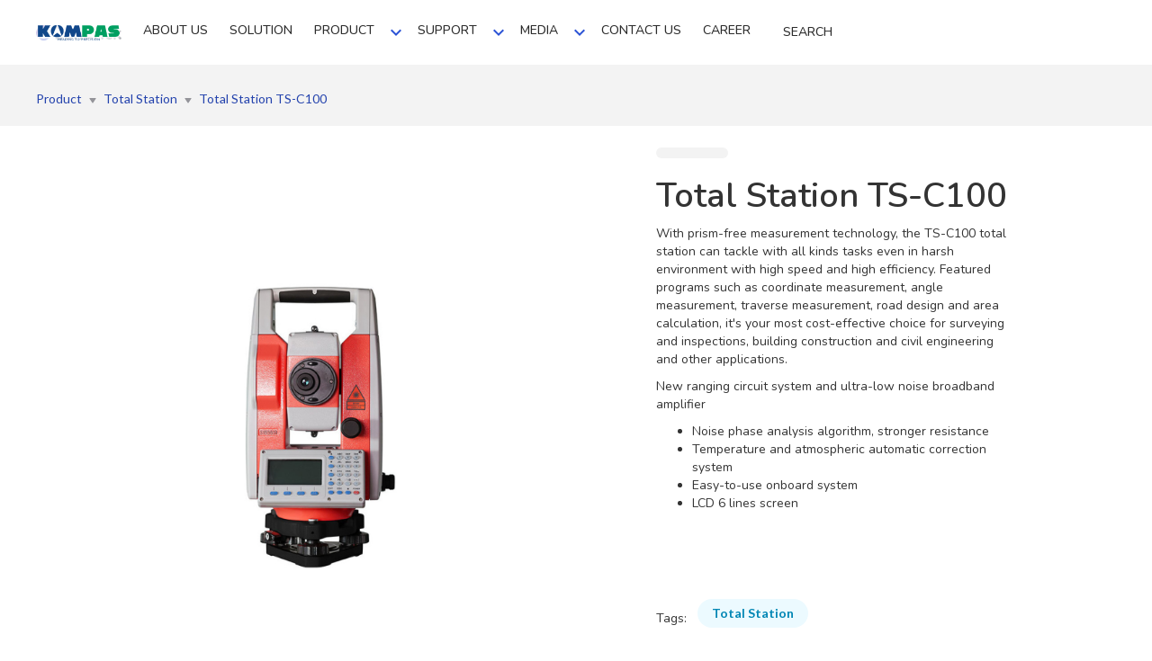

--- FILE ---
content_type: text/html
request_url: https://www.kompas-navigasi.co.id/product-names/total-station-ts-c100
body_size: 8198
content:
<!DOCTYPE html><!-- This site was created in Webflow. https://webflow.com --><!-- Last Published: Sun Jan 04 2026 22:23:14 GMT+0000 (Coordinated Universal Time) --><html data-wf-domain="www.kompas-navigasi.co.id" data-wf-page="638b0452c42934f805794b92" data-wf-site="633e96ac4c81309bc8507de3" data-wf-collection="638b0452c42934cdec794b85" data-wf-item-slug="total-station-ts-c100"><head><meta charset="utf-8"/><title>Kompas Navigasi</title><meta content="width=device-width, initial-scale=1" name="viewport"/><meta content="Webflow" name="generator"/><link href="https://cdn.prod.website-files.com/633e96ac4c81309bc8507de3/css/kompas-navigasi.webflow.shared.e66bcaf0d.css" rel="stylesheet" type="text/css"/><link href="https://fonts.googleapis.com" rel="preconnect"/><link href="https://fonts.gstatic.com" rel="preconnect" crossorigin="anonymous"/><script src="https://ajax.googleapis.com/ajax/libs/webfont/1.6.26/webfont.js" type="text/javascript"></script><script type="text/javascript">WebFont.load({  google: {    families: ["Lato:100,100italic,300,300italic,400,400italic,700,700italic,900,900italic","Nunito:regular,500,600,900,italic"]  }});</script><script type="text/javascript">!function(o,c){var n=c.documentElement,t=" w-mod-";n.className+=t+"js",("ontouchstart"in o||o.DocumentTouch&&c instanceof DocumentTouch)&&(n.className+=t+"touch")}(window,document);</script><link href="https://cdn.prod.website-files.com/633e96ac4c81309bc8507de3/63e9f945403e4f12c1f983a4_Frame%201.png" rel="shortcut icon" type="image/x-icon"/><link href="https://cdn.prod.website-files.com/633e96ac4c81309bc8507de3/63e9f9674e797cca0b545816_Frame%202.png" rel="apple-touch-icon"/><script async="" src="https://www.googletagmanager.com/gtag/js?id=G-WR89ZFV3YZ"></script><script type="text/javascript">window.dataLayer = window.dataLayer || [];function gtag(){dataLayer.push(arguments);}gtag('set', 'developer_id.dZGVlNj', true);gtag('js', new Date());gtag('config', 'G-WR89ZFV3YZ');</script><script src="https://www.google.com/recaptcha/api.js" type="text/javascript"></script><script type='text/javascript' src='https://platform-api.sharethis.com/js/sharethis.js#property=635ef50205bc0100122db21c&product=sop' async='async'></script>

  
  <!-- Google tag (gtag.js) -->
<script async src="https://www.googletagmanager.com/gtag/js?id=G-WR89ZFV3YZ"></script>
<script>
  window.dataLayer = window.dataLayer || [];
  function gtag(){dataLayer.push(arguments);}
  gtag('js', new Date());

  gtag('config', 'G-WR89ZFV3YZ');
</script>

<!-- Google tag (gtag.js) -->
<script async src="https://www.googletagmanager.com/gtag/js?id=AW-11167886060"></script>
<script>
  window.dataLayer = window.dataLayer || [];
  function gtag(){dataLayer.push(arguments);}
  gtag('js', new Date());

  gtag('config', 'AW-11167886060');
</script>

<!-- Event snippet for Contact conversion page
In your html page, add the snippet and call gtag_report_conversion when someone clicks on the chosen link or button. -->
<script>
function gtag_report_conversion(url) {
  var callback = function () {
    if (typeof(url) != 'undefined') {
      window.location = url;
    }
  };
  gtag('event', 'conversion', {
      'send_to': 'AW-11167886060/wTWVCKnQjs8ZEOzVoc0p',
      'event_callback': callback
  });
  return false;
}
</script>
</head><body><div class="navigation-container"><div class="container"><div data-collapse="medium" data-animation="default" data-duration="400" data-easing="ease" data-easing2="ease" role="banner" class="navbar-2 w-nav"><a href="/" class="w-nav-brand"><img src="https://cdn.prod.website-files.com/633e96ac4c81309bc8507de3/633fd3a128f7af697055d862_logo-dark.png" width="95" alt=""/></a><nav role="navigation" class="nav-menu-wrapper-2 w-nav-menu"><div class="nav-links nav-link"><a href="/" class="nav-link hide w-nav-link">HOME</a><a href="/about-us" class="nav-link w-nav-link">ABOUT US</a><a href="/solution" class="nav-link w-nav-link">SOLUTION</a><div data-delay="10" data-hover="false" class="nav-dropdown w-dropdown"><div class="nav-link-dropdown w-dropdown-toggle"><div class="row-link no-wrap"><a href="/product" class="nav-link w-nav-link">PRODUCT</a><img src="https://cdn.prod.website-files.com/633e96ac4c81309bc8507de3/6376cb9952aec7926a23cbca_chevron-down%20(1).png" width="21" alt="" class="dropdown-icon"/></div></div><nav class="dropdown-list shadow w-dropdown-list"><div class="dropdown-grid"><div id="w-node-_3c7d7291-dd14-e2fe-01dd-130ae3efdb9b-3c14e903" class="w-dyn-list"><div role="list" class="w-dyn-items"><div role="listitem" class="w-dyn-item"><a href="/product-category/gnss-antennas" class="nav-link margin-buttom-nav w-nav-link">GNSS Antennas</a></div><div role="listitem" class="w-dyn-item"><a href="/product-category/gnss-reciever" class="nav-link margin-buttom-nav w-nav-link">GNSS Receiver</a></div><div role="listitem" class="w-dyn-item"><a href="/product-category/gnss-oem" class="nav-link margin-buttom-nav w-nav-link">GNSS OEM</a></div><div role="listitem" class="w-dyn-item"><a href="/product-category/lidar" class="nav-link margin-buttom-nav w-nav-link">LiDAR</a></div><div role="listitem" class="w-dyn-item"><a href="/product-category/total-station" class="nav-link margin-buttom-nav w-nav-link">Total Station</a></div><div role="listitem" class="w-dyn-item"><a href="/product-category/wireless-data-link" class="nav-link margin-buttom-nav w-nav-link">Wireless Data Link</a></div><div role="listitem" class="w-dyn-item"><a href="/product-category/collector" class="nav-link margin-buttom-nav w-nav-link">Collector</a></div><div role="listitem" class="w-dyn-item"><a href="/product-category/gnss-tablets" class="nav-link margin-buttom-nav w-nav-link">GNSS Tablets</a></div><div role="listitem" class="w-dyn-item"><a href="/product-category/unmanned-aerial-vehicle" class="nav-link margin-buttom-nav w-nav-link">Unmanned Aerial Vehicle</a></div><div role="listitem" class="w-dyn-item"><a href="/product-category/usv" class="nav-link margin-buttom-nav w-nav-link">USV</a></div><div role="listitem" class="w-dyn-item"><a href="/product-category/software" class="nav-link margin-buttom-nav w-nav-link">Software</a></div><div role="listitem" class="w-dyn-item"><a href="/product-category/security-it" class="nav-link margin-buttom-nav w-nav-link">Security IT</a></div></div></div></div></nav></div><div data-delay="0" data-hover="false" class="nav-dropdown w-dropdown"><div class="nav-link-dropdown w-dropdown-toggle"><div class="row-link no-wrap"><a href="#" class="nav-link w-nav-link">SUPPORT</a><img src="https://cdn.prod.website-files.com/633e96ac4c81309bc8507de3/6376cb9952aec7926a23cbca_chevron-down%20(1).png" alt="" class="dropdown-icon"/></div></div><nav class="dropdown-list shadow w-dropdown-list"><div class="dropdown-grid"><a href="https://kompas-navigasi.webflow.io/firmware-update/k726-firmware-release-v3-6-6-eng" class="nav-link w-nav-link">Download</a><a href="/training" class="nav-link w-nav-link">Training</a></div></nav></div><div data-delay="0" data-hover="false" class="nav-dropdown w-dropdown"><div class="nav-link-dropdown w-dropdown-toggle"><div class="row-link no-wrap"><a href="#" class="nav-link w-nav-link">MEDIA</a><img src="https://cdn.prod.website-files.com/633e96ac4c81309bc8507de3/6376cb9952aec7926a23cbca_chevron-down%20(1).png" alt="" class="dropdown-icon"/></div></div><nav class="dropdown-list shadow w-dropdown-list"><div class="dropdown-grid"><div class="w-dyn-list"><div role="list" class="w-dyn-items"><div role="listitem" class="margin-buttom-nav w-dyn-item"><a href="/blog-categories/blog" class="nav-link w-nav-link">Blog</a></div><div role="listitem" class="margin-buttom-nav w-dyn-item"><a href="/blog-categories/event" class="nav-link w-nav-link">Event</a></div></div></div></div></nav></div><a href="/contact-us" class="nav-link w-nav-link">CONTACT US</a><a href="/career" class="nav-link w-nav-link">CAREER</a></div><div class="nav-functions"><div class="modal-container"><div class="modal-button-wrapper"><div class="button-search bg-white search-button"><div class="row-3"><div class="nav-link">SEARCH</div></div></div></div><div class="modal"><div class="modal-contents"><form action="/search" class="modal-search-form w-form"><img src="https://cdn.prod.website-files.com/62636b8b76c2fc114985c57f/62636b8c76c2fc5a8b85c5cb_icon-search.svg" alt="" class="form-input-icon"/><input class="form-input form-input-naked w-input" autofocus="true" maxlength="256" name="query" placeholder="Type your search" type="search" id="search-2" required=""/><input type="submit" class="button-search form-search-button w-button" value="Search"/></form></div></div><div data-w-id="2831e89c-9bfd-d329-6ab2-e5eebc2c3910" class="modal-screen"></div></div></div></nav><div class="nav-menu-button-wrapper"><div class="menu-button w-nav-button"><img src="https://cdn.prod.website-files.com/633e96ac4c81309bc8507de3/638b0fa79d4abbefe8f34385_menu.svg" alt="" class="menu-icon"/></div></div></div></div></div><div class="breadcrumb-section"><div class="container"><div class="row-2 breadcrumb-section"><a href="#">Product</a><img src="https://cdn.prod.website-files.com/633e96ac4c81309bc8507de3/63831a82e52e4407c9a56439_icon-caret-down.svg" alt="" class="text-muted"/><a href="/product-category/total-station">Total Station</a><img src="https://cdn.prod.website-files.com/633e96ac4c81309bc8507de3/63831a82e52e4407c9a56439_icon-caret-down.svg" alt="" class="text-muted"/><a href="/product-names/total-station-ts-c100" aria-current="page" class="w--current">Total Station TS-C100</a></div></div></div><div class="section-product product"><div class="container product"><div class="row row-split-content"><div id="w-node-a545cc32-c2cd-3c52-a558-89485a9493fc-05794b92" class="content-width-medium-product product"><img width="372" alt="" src="https://cdn.prod.website-files.com/63820651c6b1ef0e553cae7b/63fc6ab3f9e7b1b6f986bfc5_Untitled%20design.png"/></div><div id="w-node-a545cc32-c2cd-3c52-a558-89485a9493fe-05794b92" class="content-width-small"><div class="badge"><div class="badge-bg badge-bg-link bg-primary"></div><div class="badge-text text-primary-1 w-dyn-bind-empty"></div></div><h1>Total Station TS-C100</h1><div id="w-node-a545cc32-c2cd-3c52-a558-89485a949405-05794b92" class="margin-buttom w-richtext"><p>With prism-free measurement technology, the TS-C100 total station can tackle with all kinds tasks even in harsh environment with high speed and high efficiency. Featured programs such as coordinate measurement, angle measurement, traverse measurement, road design and area calculation, it&#x27;s your most cost-effective choice for surveying and inspections, building construction and civil engineering and other applications.</p><p>New ranging circuit system and ultra-low noise broadband amplifier</p><ul role="list"><li>Noise phase analysis algorithm, stronger resistance</li><li>Temperature and atmospheric automatic correction system</li><li>Easy-to-use onboard system</li><li>LCD 6 lines screen</li></ul><p>‍</p></div><div class="article-tags-wrapper margin-top"><div class="tags-horizontal-wrapper"><div class="text-space-right">Tags:</div><div class="w-dyn-list"><div role="list" class="tags-horizontal w-dyn-items"><div role="listitem" class="w-dyn-item"><a href="#" class="tag-link w-inline-block"><div class="badge"><div class="tags-bg tags-bg-link bg-primary"></div><div class="tags-text">Total Station</div></div></a></div></div></div></div></div><div class="margin-top"><div class="button-row"><a href="#" target="_blank" class="button-datasheet product hide w-inline-block"><div class="text-button product">Rental Now</div></a><a href="https://wa.link/or7fr2" target="_blank" class="button-datasheet product button-row-last w-inline-block"><div class="text-button product">Buy Now</div></a></div></div></div></div></div></div><div class="section-product product"><div class="container centered-grid-item"><div data-duration-in="300" data-duration-out="100" data-current="Tab 2" data-easing="ease" class="tabs-underline-wrapper w-tabs"><div class="tabs-underline-menu text-large w-tab-menu"><a data-w-tab="Tab 1" class="tab-underline tab-underline-first w-inline-block w-tab-link"><div class="content-width-very-small w-container"><div><strong>Highlight</strong></div></div></a><a data-w-tab="Tab 2" class="tab-underline w-inline-block w-tab-link w--current"><div class="content-width-very-small w-container"><div><strong>Download</strong></div></div></a></div><div class="w-tab-content"><div data-w-tab="Tab 1" class="w-tab-pane"><div class="row row-justify-center"><div id="w-node-_14ab5246-18d5-1920-d7c3-56d39f891a20-05794b92" class="content-width-medium-blog product"><div class="rich-text-block w-richtext"><p><strong>MEASUREMENT</strong></p><p><strong><em>Distance Measurement</em></strong></p><p><strong>‍</strong>Range: 5000m(Prism), 1000m(Non-Prism)<br/>Accuracy: <br/>2mm+2ppm(Prism)<br/>3mm+2ppm(Non-Prism)<br/>Measuring Time: Precise&lt;0.3s, Tracking&lt;0.1s<br/>Laser: Class 3R laser</p><p><em>‍</em><strong><em>Angular Measurement</em></strong></p><p><strong>‍</strong>Reading System: Absolute Encoding<br/>Circle Diameter: 79mm<br/>Minimum Increment: 0.1’’/1’’/5’’/10’’ optional<br/>Accuracy: ±2’’<br/>Detection Method: Horizontal: Dual; Vertical: Dual</p><p><strong>PHYSICAL</strong></p><p>Size: 20cm*19cm*33cm<br/>Weight: 5.5kg<br/>Atmosphere Correction: Manual Input, Auto Correction<br/>Prism Constant: Manual Input, Auto Correction<br/>Communication: USB, Bluetooth<br/>Display Type: LCD 6 lines<br/>Digital Display: Maximum: 99999999.9999, Minimum: 0.1mm (4 decimal places optional)<br/>Keyboard: Alphanumeric<br/>Battery Type: Li-battery, 3100mAH<br/>Voltage: 7.4V DC<br/>Battery Life: 8h</p><p><strong><em>Telescope</em></strong></p><p><strong>‍</strong>Image: ErectTube <br/>Length: 154mm<br/>Effective Aperture: 45mm<br/>Magnification:30X<br/>Field of View: 1°30’<br/>Resolving Power: 3’’<br/>Minimum Focus Distance: 1.2m</p><p><em>‍</em><strong><em>Level Vials</em></strong></p><p><strong><em>‍</em></strong>Plate Vial: 30’’/2mm<br/>Circular Vial: 8’/2mm</p><p><em>‍</em><strong><em>Laser Plummet</em></strong></p><p><strong><em>‍</em></strong>Laser brightness level: 5 levels adjustable<br/>Tilt Sensor: Dual (working range: ±3’, accuracy: 1’’)</p></div></div></div></div><div data-w-tab="Tab 2" class="w-tab-pane w--tab-active"><div class="fullscreen-section-content"><h1 class="medium-heading">Download Datasheet</h1><h1 class="is--blue">Total Station TS-C100</h1><div class="card-download fullscreen-card margin-top"><div class="card-body-download text-center"><div class="form-wrapper w-form"><form id="wf-form-download-form" name="wf-form-download-form" data-name="download form" method="get" class="form" data-wf-page-id="638b0452c42934f805794b92" data-wf-element-id="79f3d520-b76b-0591-233a-d8ad99dfbed6"><div class="form-group"><input class="form-input w-input" maxlength="256" name="full-name" data-name="Full Name" placeholder="Full Name" type="text" id="full-name" required=""/></div><div class="form-group"><input class="form-input w-input" maxlength="256" name="Email" data-name="Email" placeholder="Email Address" type="email" id="Email-3" required=""/></div><div class="form-group"><input class="form-input w-input" maxlength="256" name="Phone-Number" data-name="Phone Number" placeholder="Phone Number" type="tel" id="Phone-Number" required=""/></div><div class="form-group"><input class="form-input w-input" maxlength="256" name="Corporate" data-name="Corporate" placeholder="Corporate " type="text" id="Corporate-2" required=""/></div><input type="submit" data-wait="Please wait..." class="button-4 w-button" value="Submit Form"/><div data-sitekey="6LdZbzQqAAAAANFTFvEZabFcSgQ3GWdEzGEVR6K1" class="w-form-formrecaptcha margin-top g-recaptcha g-recaptcha-error g-recaptcha-disabled"></div></form><div class="form-feedback bg-success w-form-done"><div>Thank you! Your submission has been received!</div><div class="margin-top"><a href="https://drive.google.com/file/d/16d3lkw9_Ng5QP9MO2vQQBGwqmO3yebY9/view?usp=share_link" class="button-4 product w-inline-block"><div class="text-button product">Download PDF Datasheet </div></a></div></div><div class="form-feedback bg-error w-form-fail"><div>Oops! Something went wrong while submitting the form.</div></div></div></div></div></div></div></div></div></div><div class="container-disqus"><div class="flex-disqus"><div class="disqus-embed w-embed w-script"><div id="disqus_thread"></div>
<script>
    /**
    *  RECOMMENDED CONFIGURATION VARIABLES: EDIT AND UNCOMMENT THE SECTION BELOW TO INSERT DYNAMIC VALUES FROM YOUR PLATFORM OR CMS.
    *  LEARN WHY DEFINING THESE VARIABLES IS IMPORTANT: https://disqus.com/admin/universalcode/#configuration-variables    */
    /*
    var disqus_config = function () {
    this.page.url = PAGE_URL;  // Replace PAGE_URL with your page's canonical URL variable
    this.page.identifier = PAGE_IDENTIFIER; // Replace PAGE_IDENTIFIER with your page's unique identifier variable
    };
    */
    (function() { // DON'T EDIT BELOW THIS LINE
    var d = document, s = d.createElement('script');
    s.src = 'https://https-sonar-nusantara-webflow-io.disqus.com/embed.js';
    s.setAttribute('data-timestamp', +new Date());
    (d.head || d.body).appendChild(s);
    })();
</script>
<noscript>Please enable JavaScript to view the <a href="https://disqus.com/?ref_noscript">comments powered by Disqus.</a></noscript></div></div></div></div><div class="section-product product"><div class="section-title"><h3><span>Related Product</span></h3></div><div id="seamless-replace" class="container centered-grid-item"><div id="w-node-a3fc6934-eec3-3237-c365-8c75713a37ef-05794b92" class="collection-product w-dyn-list"><div role="list" class="product-list w-dyn-items w-row"><div role="listitem" class="product-item w-dyn-item w-col w-col-4"><div class="card no-border margin-buttom margin-top"><a href="#" class="w-inline-block"><img width="242" alt="" src="https://cdn.prod.website-files.com/63820651c6b1ef0e553cae7b/6629e9474cd31658d7451948_TS%20C200.png" class="card-image-head"/></a><div class="card-body center"><div class="post-meta-left"><h5>Total Station TS-C200</h5><img alt="" loading="lazy" width="85" src="https://cdn.prod.website-files.com/plugins/Basic/assets/placeholder.60f9b1840c.svg" class="text-space-left"/></div><p>A High-end, IP65-rated total station with color touch-screen Total Station</p><a href="/product-names/total-station-ts-c200">Detail</a></div></div></div><div role="listitem" class="product-item w-dyn-item w-col w-col-4"><div class="card no-border margin-buttom margin-top"><a href="#" class="w-inline-block"><img width="242" alt="" src="https://cdn.prod.website-files.com/63820651c6b1ef0e553cae7b/63fc6ab3f9e7b1b6f986bfc5_Untitled%20design.png" class="card-image-head"/></a><div class="card-body center"><div class="post-meta-left"><h5>Total Station TS-C100</h5><img alt="" loading="lazy" width="85" src="https://cdn.prod.website-files.com/plugins/Basic/assets/placeholder.60f9b1840c.svg" class="text-space-left"/></div><p>With prism-free measurement technology, the TS-C100 total station can tackle with all kinds tasks even in harsh environment with high speed and high efficiency. </p><a href="/product-names/total-station-ts-c100" aria-current="page" class="w--current">Detail</a></div></div></div></div><div role="navigation" aria-label="List" class="w-pagination-wrapper"></div></div></div></div><div class="footer"><div class="container"><div class="footer-3-row"><div><a href="#" class="footer-logo w-inline-block"><img src="https://cdn.prod.website-files.com/633e96ac4c81309bc8507de3/633fe5444206344f6ffaa210_logo-light.png" width="143" alt=""/></a><p class="content-width-smalllest is--white paragraph-footer">Kompas  Navigasi Indonesia offers a wide range of services and products developed to help you get the best out of your surveying work.</p><p class="paragraph-footer footer-text"><strong>Connect With Us</strong></p><ul role="list" class="social-icons-list w-list-unstyled"><li class="list-item"><a href="https://www.facebook.com/KompasNav/" target="_blank" class="button-circle button-small bg-gray-3 w-inline-block"><img src="https://cdn.prod.website-files.com/633e96ac4c81309bc8507de3/633fe4f3a695da8ea4ba7c8a_facebook.svg" alt="" class="social-icon social-icon-dark"/></a></li><li class="list-item"><a href="https://www.youtube.com/channel/UCMDdOwSm3cAIlTc744aci2w" target="_blank" class="button-circle button-small bg-gray-3 w-inline-block"><img src="https://cdn.prod.website-files.com/633e96ac4c81309bc8507de3/638add4a6a8a2766bf889931_youtube.png" alt="" class="social-icon social-icon-dark"/></a></li><li class="list-item"><a href="https://www.linkedin.com/company/kompas-navigasi/?originalSubdomain=id" target="_blank" class="button-circle button-small bg-gray-3 w-inline-block"><img src="https://cdn.prod.website-files.com/633e96ac4c81309bc8507de3/638add8e1f96abc1f2429f4d_linkedin.png" alt="" class="social-icon social-icon-dark"/></a></li><li class="list-item"><a href="https://www.instagram.com/comnav_indonesia/?hl=id" target="_blank" class="button-circle button-small bg-gray-3 w-inline-block"><img src="https://cdn.prod.website-files.com/633e96ac4c81309bc8507de3/633fe4f3a695da2088ba7c88_instagram.svg" alt="" class="social-icon social-icon-dark"/></a></li></ul></div><div class="div-block"><p class="paragraph-footer footer-text"><strong>Product</strong></p><div class="w-dyn-list"><div role="list" class="w-dyn-items"><div role="listitem" class="w-dyn-item"><a href="/product-category/gnss-antennas" class="paragraph-footer footer-text">GNSS Antennas</a></div><div role="listitem" class="w-dyn-item"><a href="/product-category/gnss-reciever" class="paragraph-footer footer-text">GNSS Receiver</a></div><div role="listitem" class="w-dyn-item"><a href="/product-category/gnss-oem" class="paragraph-footer footer-text">GNSS OEM</a></div><div role="listitem" class="w-dyn-item"><a href="/product-category/lidar" class="paragraph-footer footer-text">LiDAR</a></div><div role="listitem" class="w-dyn-item"><a href="/product-category/total-station" class="paragraph-footer footer-text">Total Station</a></div><div role="listitem" class="w-dyn-item"><a href="/product-category/wireless-data-link" class="paragraph-footer footer-text">Wireless Data Link</a></div><div role="listitem" class="w-dyn-item"><a href="/product-category/collector" class="paragraph-footer footer-text">Collector</a></div><div role="listitem" class="w-dyn-item"><a href="/product-category/gnss-tablets" class="paragraph-footer footer-text">GNSS Tablets</a></div><div role="listitem" class="w-dyn-item"><a href="/product-category/unmanned-aerial-vehicle" class="paragraph-footer footer-text">Unmanned Aerial Vehicle</a></div><div role="listitem" class="w-dyn-item"><a href="/product-category/usv" class="paragraph-footer footer-text">USV</a></div><div role="listitem" class="w-dyn-item"><a href="/product-category/software" class="paragraph-footer footer-text">Software</a></div><div role="listitem" class="w-dyn-item"><a href="/product-category/security-it" class="paragraph-footer footer-text">Security IT</a></div></div></div></div><div><p class="paragraph-footer footer-text"><strong>Company</strong></p><p class="paragraph-footer footer-text">Jl. Ciledug Raya No.74, RT.8/RW.11, Cipulir, Kec. Kby. Lama, Kota Jakarta Selatan, Daerah Khusus Ibukota Jakarta 12230, Indonesia</p><p class="paragraph-footer footer-text"><strong>Phone</strong></p><p class="paragraph-footer footer-text">+62-811-1912-4329</p><p class="paragraph-footer footer-text"><strong>Contact Us</strong></p><p class="paragraph-footer footer-text">marketing@kompas-navigasi.co.id</p></div><div><p class="paragraph-footer footer-text"><strong>Shop at Marketplace</strong></p><ul role="list" class="social-icons-list w-list-unstyled"><li class="list-item"><a href="https://www.bukalapak.com/u/navigasiindonesia" target="_blank" class="button-circle button-small bg-gray-3 w-inline-block"><img src="https://cdn.prod.website-files.com/633e96ac4c81309bc8507de3/638adb4b2a2fb8f2c4f07a21_Bukalapak.png" alt="" class="social-icon social-icon-dark"/></a></li><li class="list-item"><a href="https://www.tokopedia.com/navigasindonesia" class="button-circle button-small bg-gray-3 w-inline-block"><img src="https://cdn.prod.website-files.com/633e96ac4c81309bc8507de3/638adb5b346ec7092375c334_Tokopedia.png" alt="" class="social-icon social-icon-dark"/></a></li></ul><p class="paragraph-footer footer-text margin-top"><strong>Kompas Care</strong></p><p class="paragraph-footer footer-text">marketing@kompas-navigasi.co.id<br/>+62 811 1917 6729</p></div></div><div class="footer-3-row-lower"><div class="text-small paragraph-footer"><div class="is--white">© Company 2023 - PT. Kompas Navigasi Indonesia</div></div></div></div></div><div class="whatsapp-block"><div class="whatsapp-chat"><div class="top-section"><img src="https://cdn.prod.website-files.com/633e96ac4c81309bc8507de3/633fd3a128f7af697055d862_logo-dark.png" loading="lazy" width="52" alt="" class="live-icon-chat"/><div class="top-text-container"><div class="live-chat-top-text">Kompas Navigasi</div><div class="live-chat-bottom-text">Kompas Navigasi Indonesia</div></div><div id="close-chat" class="close-live-chat-container"><img src="https://cdn.prod.website-files.com/633e96ac4c81309bc8507de3/638922f9ccef255d682268c6_close-live-chat.svg" loading="lazy" alt="" class="close-livechat-icon"/></div></div><div class="chat-section"><div class="chat-block"><div class="live-chat-top-text block">Kompas Navigasi Indonesia</div><div class="live-chat-bottom-text block">Halo <br/>Ada yang bisa kami bantu ?</div></div></div><a href="https://api.whatsapp.com/send?phone=6281119176729&amp;text=Hallo%20saya%20ingin%20bertanya%20mengenai" target="_blank" class="live-chat-link w-inline-block"><div class="livechat-button"><img src="https://cdn.prod.website-files.com/633e96ac4c81309bc8507de3/638922f9ccef2581652268c4_small-whatsapp.svg" loading="lazy" alt="" class="small-whatsapp-icon"/><div class="live-chat-text">Start Whatsapp Chat</div></div></a></div><div id="whatsapp-button" data-w-id="6db84ffd-45cf-0c61-082e-49f16897a9ad" class="whatsapp-container"><img src="https://cdn.prod.website-files.com/633e96ac4c81309bc8507de3/638922f9ccef250dee2268c5_whatsapp.svg" loading="lazy" alt="" class="whatsapp-icon"/><div class="live-icon"></div></div></div><script src="https://d3e54v103j8qbb.cloudfront.net/js/jquery-3.5.1.min.dc5e7f18c8.js?site=633e96ac4c81309bc8507de3" type="text/javascript" integrity="sha256-9/aliU8dGd2tb6OSsuzixeV4y/faTqgFtohetphbbj0=" crossorigin="anonymous"></script><script src="https://cdn.prod.website-files.com/633e96ac4c81309bc8507de3/js/webflow.schunk.36b8fb49256177c8.js" type="text/javascript"></script><script src="https://cdn.prod.website-files.com/633e96ac4c81309bc8507de3/js/webflow.schunk.5f3c385bd73bb55f.js" type="text/javascript"></script><script src="https://cdn.prod.website-files.com/633e96ac4c81309bc8507de3/js/webflow.schunk.b4435221be879eb3.js" type="text/javascript"></script><script src="https://cdn.prod.website-files.com/633e96ac4c81309bc8507de3/js/webflow.4a890076.ef3522df303f3b6f.js" type="text/javascript"></script><script>
$(document).on('click', '#close-chat', function(event) {
event.preventDefault();
$("#whatsapp-button").click();
});
</script>


<!-- Start seamless-pagination custom code -->

<script src="https://cdnjs.cloudflare.com/ajax/libs/jquery.pjax/2.0.1/jquery.pjax.min.js"></script>
<script>
  var containerSelector = '#seamless-replace';
  $(document).pjax(
    '.w-pagination-wrapper a',
    containerSelector,
    {
      container: containerSelector, 
      fragment: containerSelector,
      scrollTo: false,
      timeout: 2500,
    }
  );
  // These 3 lines should reinitialize interactions
  $(document).on('pjax:end', function() {
    Webflow.require('ix2').init();
  });
</script>

<!-- End seamless-pagination custom code --></body></html>

--- FILE ---
content_type: text/css
request_url: https://cdn.prod.website-files.com/633e96ac4c81309bc8507de3/css/kompas-navigasi.webflow.shared.e66bcaf0d.css
body_size: 19715
content:
html {
  -webkit-text-size-adjust: 100%;
  -ms-text-size-adjust: 100%;
  font-family: sans-serif;
}

body {
  margin: 0;
}

article, aside, details, figcaption, figure, footer, header, hgroup, main, menu, nav, section, summary {
  display: block;
}

audio, canvas, progress, video {
  vertical-align: baseline;
  display: inline-block;
}

audio:not([controls]) {
  height: 0;
  display: none;
}

[hidden], template {
  display: none;
}

a {
  background-color: #0000;
}

a:active, a:hover {
  outline: 0;
}

abbr[title] {
  border-bottom: 1px dotted;
}

b, strong {
  font-weight: bold;
}

dfn {
  font-style: italic;
}

h1 {
  margin: .67em 0;
  font-size: 2em;
}

mark {
  color: #000;
  background: #ff0;
}

small {
  font-size: 80%;
}

sub, sup {
  vertical-align: baseline;
  font-size: 75%;
  line-height: 0;
  position: relative;
}

sup {
  top: -.5em;
}

sub {
  bottom: -.25em;
}

img {
  border: 0;
}

svg:not(:root) {
  overflow: hidden;
}

hr {
  box-sizing: content-box;
  height: 0;
}

pre {
  overflow: auto;
}

code, kbd, pre, samp {
  font-family: monospace;
  font-size: 1em;
}

button, input, optgroup, select, textarea {
  color: inherit;
  font: inherit;
  margin: 0;
}

button {
  overflow: visible;
}

button, select {
  text-transform: none;
}

button, html input[type="button"], input[type="reset"] {
  -webkit-appearance: button;
  cursor: pointer;
}

button[disabled], html input[disabled] {
  cursor: default;
}

button::-moz-focus-inner, input::-moz-focus-inner {
  border: 0;
  padding: 0;
}

input {
  line-height: normal;
}

input[type="checkbox"], input[type="radio"] {
  box-sizing: border-box;
  padding: 0;
}

input[type="number"]::-webkit-inner-spin-button, input[type="number"]::-webkit-outer-spin-button {
  height: auto;
}

input[type="search"] {
  -webkit-appearance: none;
}

input[type="search"]::-webkit-search-cancel-button, input[type="search"]::-webkit-search-decoration {
  -webkit-appearance: none;
}

legend {
  border: 0;
  padding: 0;
}

textarea {
  overflow: auto;
}

optgroup {
  font-weight: bold;
}

table {
  border-collapse: collapse;
  border-spacing: 0;
}

td, th {
  padding: 0;
}

@font-face {
  font-family: webflow-icons;
  src: url("[data-uri]") format("truetype");
  font-weight: normal;
  font-style: normal;
}

[class^="w-icon-"], [class*=" w-icon-"] {
  speak: none;
  font-variant: normal;
  text-transform: none;
  -webkit-font-smoothing: antialiased;
  -moz-osx-font-smoothing: grayscale;
  font-style: normal;
  font-weight: normal;
  line-height: 1;
  font-family: webflow-icons !important;
}

.w-icon-slider-right:before {
  content: "";
}

.w-icon-slider-left:before {
  content: "";
}

.w-icon-nav-menu:before {
  content: "";
}

.w-icon-arrow-down:before, .w-icon-dropdown-toggle:before {
  content: "";
}

.w-icon-file-upload-remove:before {
  content: "";
}

.w-icon-file-upload-icon:before {
  content: "";
}

* {
  box-sizing: border-box;
}

html {
  height: 100%;
}

body {
  color: #333;
  background-color: #fff;
  min-height: 100%;
  margin: 0;
  font-family: Arial, sans-serif;
  font-size: 14px;
  line-height: 20px;
}

img {
  vertical-align: middle;
  max-width: 100%;
  display: inline-block;
}

html.w-mod-touch * {
  background-attachment: scroll !important;
}

.w-block {
  display: block;
}

.w-inline-block {
  max-width: 100%;
  display: inline-block;
}

.w-clearfix:before, .w-clearfix:after {
  content: " ";
  grid-area: 1 / 1 / 2 / 2;
  display: table;
}

.w-clearfix:after {
  clear: both;
}

.w-hidden {
  display: none;
}

.w-button {
  color: #fff;
  line-height: inherit;
  cursor: pointer;
  background-color: #3898ec;
  border: 0;
  border-radius: 0;
  padding: 9px 15px;
  text-decoration: none;
  display: inline-block;
}

input.w-button {
  -webkit-appearance: button;
}

html[data-w-dynpage] [data-w-cloak] {
  color: #0000 !important;
}

.w-code-block {
  margin: unset;
}

pre.w-code-block code {
  all: inherit;
}

.w-optimization {
  display: contents;
}

.w-webflow-badge, .w-webflow-badge > img {
  box-sizing: unset;
  width: unset;
  height: unset;
  max-height: unset;
  max-width: unset;
  min-height: unset;
  min-width: unset;
  margin: unset;
  padding: unset;
  float: unset;
  clear: unset;
  border: unset;
  border-radius: unset;
  background: unset;
  background-image: unset;
  background-position: unset;
  background-size: unset;
  background-repeat: unset;
  background-origin: unset;
  background-clip: unset;
  background-attachment: unset;
  background-color: unset;
  box-shadow: unset;
  transform: unset;
  direction: unset;
  font-family: unset;
  font-weight: unset;
  color: unset;
  font-size: unset;
  line-height: unset;
  font-style: unset;
  font-variant: unset;
  text-align: unset;
  letter-spacing: unset;
  -webkit-text-decoration: unset;
  text-decoration: unset;
  text-indent: unset;
  text-transform: unset;
  list-style-type: unset;
  text-shadow: unset;
  vertical-align: unset;
  cursor: unset;
  white-space: unset;
  word-break: unset;
  word-spacing: unset;
  word-wrap: unset;
  transition: unset;
}

.w-webflow-badge {
  white-space: nowrap;
  cursor: pointer;
  box-shadow: 0 0 0 1px #0000001a, 0 1px 3px #0000001a;
  visibility: visible !important;
  opacity: 1 !important;
  z-index: 2147483647 !important;
  color: #aaadb0 !important;
  overflow: unset !important;
  background-color: #fff !important;
  border-radius: 3px !important;
  width: auto !important;
  height: auto !important;
  margin: 0 !important;
  padding: 6px !important;
  font-size: 12px !important;
  line-height: 14px !important;
  text-decoration: none !important;
  display: inline-block !important;
  position: fixed !important;
  inset: auto 12px 12px auto !important;
  transform: none !important;
}

.w-webflow-badge > img {
  position: unset;
  visibility: unset !important;
  opacity: 1 !important;
  vertical-align: middle !important;
  display: inline-block !important;
}

h1, h2, h3, h4, h5, h6 {
  margin-bottom: 10px;
  font-weight: bold;
}

h1 {
  margin-top: 20px;
  font-size: 38px;
  line-height: 44px;
}

h2 {
  margin-top: 20px;
  font-size: 32px;
  line-height: 36px;
}

h3 {
  margin-top: 20px;
  font-size: 24px;
  line-height: 30px;
}

h4 {
  margin-top: 10px;
  font-size: 18px;
  line-height: 24px;
}

h5 {
  margin-top: 10px;
  font-size: 14px;
  line-height: 20px;
}

h6 {
  margin-top: 10px;
  font-size: 12px;
  line-height: 18px;
}

p {
  margin-top: 0;
  margin-bottom: 10px;
}

blockquote {
  border-left: 5px solid #e2e2e2;
  margin: 0 0 10px;
  padding: 10px 20px;
  font-size: 18px;
  line-height: 22px;
}

figure {
  margin: 0 0 10px;
}

figcaption {
  text-align: center;
  margin-top: 5px;
}

ul, ol {
  margin-top: 0;
  margin-bottom: 10px;
  padding-left: 40px;
}

.w-list-unstyled {
  padding-left: 0;
  list-style: none;
}

.w-embed:before, .w-embed:after {
  content: " ";
  grid-area: 1 / 1 / 2 / 2;
  display: table;
}

.w-embed:after {
  clear: both;
}

.w-video {
  width: 100%;
  padding: 0;
  position: relative;
}

.w-video iframe, .w-video object, .w-video embed {
  border: none;
  width: 100%;
  height: 100%;
  position: absolute;
  top: 0;
  left: 0;
}

fieldset {
  border: 0;
  margin: 0;
  padding: 0;
}

button, [type="button"], [type="reset"] {
  cursor: pointer;
  -webkit-appearance: button;
  border: 0;
}

.w-form {
  margin: 0 0 15px;
}

.w-form-done {
  text-align: center;
  background-color: #ddd;
  padding: 20px;
  display: none;
}

.w-form-fail {
  background-color: #ffdede;
  margin-top: 10px;
  padding: 10px;
  display: none;
}

label {
  margin-bottom: 5px;
  font-weight: bold;
  display: block;
}

.w-input, .w-select {
  color: #333;
  vertical-align: middle;
  background-color: #fff;
  border: 1px solid #ccc;
  width: 100%;
  height: 38px;
  margin-bottom: 10px;
  padding: 8px 12px;
  font-size: 14px;
  line-height: 1.42857;
  display: block;
}

.w-input::placeholder, .w-select::placeholder {
  color: #999;
}

.w-input:focus, .w-select:focus {
  border-color: #3898ec;
  outline: 0;
}

.w-input[disabled], .w-select[disabled], .w-input[readonly], .w-select[readonly], fieldset[disabled] .w-input, fieldset[disabled] .w-select {
  cursor: not-allowed;
}

.w-input[disabled]:not(.w-input-disabled), .w-select[disabled]:not(.w-input-disabled), .w-input[readonly], .w-select[readonly], fieldset[disabled]:not(.w-input-disabled) .w-input, fieldset[disabled]:not(.w-input-disabled) .w-select {
  background-color: #eee;
}

textarea.w-input, textarea.w-select {
  height: auto;
}

.w-select {
  background-color: #f3f3f3;
}

.w-select[multiple] {
  height: auto;
}

.w-form-label {
  cursor: pointer;
  margin-bottom: 0;
  font-weight: normal;
  display: inline-block;
}

.w-radio {
  margin-bottom: 5px;
  padding-left: 20px;
  display: block;
}

.w-radio:before, .w-radio:after {
  content: " ";
  grid-area: 1 / 1 / 2 / 2;
  display: table;
}

.w-radio:after {
  clear: both;
}

.w-radio-input {
  float: left;
  margin: 3px 0 0 -20px;
  line-height: normal;
}

.w-file-upload {
  margin-bottom: 10px;
  display: block;
}

.w-file-upload-input {
  opacity: 0;
  z-index: -100;
  width: .1px;
  height: .1px;
  position: absolute;
  overflow: hidden;
}

.w-file-upload-default, .w-file-upload-uploading, .w-file-upload-success {
  color: #333;
  display: inline-block;
}

.w-file-upload-error {
  margin-top: 10px;
  display: block;
}

.w-file-upload-default.w-hidden, .w-file-upload-uploading.w-hidden, .w-file-upload-error.w-hidden, .w-file-upload-success.w-hidden {
  display: none;
}

.w-file-upload-uploading-btn {
  cursor: pointer;
  background-color: #fafafa;
  border: 1px solid #ccc;
  margin: 0;
  padding: 8px 12px;
  font-size: 14px;
  font-weight: normal;
  display: flex;
}

.w-file-upload-file {
  background-color: #fafafa;
  border: 1px solid #ccc;
  flex-grow: 1;
  justify-content: space-between;
  margin: 0;
  padding: 8px 9px 8px 11px;
  display: flex;
}

.w-file-upload-file-name {
  font-size: 14px;
  font-weight: normal;
  display: block;
}

.w-file-remove-link {
  cursor: pointer;
  width: auto;
  height: auto;
  margin-top: 3px;
  margin-left: 10px;
  padding: 3px;
  display: block;
}

.w-icon-file-upload-remove {
  margin: auto;
  font-size: 10px;
}

.w-file-upload-error-msg {
  color: #ea384c;
  padding: 2px 0;
  display: inline-block;
}

.w-file-upload-info {
  padding: 0 12px;
  line-height: 38px;
  display: inline-block;
}

.w-file-upload-label {
  cursor: pointer;
  background-color: #fafafa;
  border: 1px solid #ccc;
  margin: 0;
  padding: 8px 12px;
  font-size: 14px;
  font-weight: normal;
  display: inline-block;
}

.w-icon-file-upload-icon, .w-icon-file-upload-uploading {
  width: 20px;
  margin-right: 8px;
  display: inline-block;
}

.w-icon-file-upload-uploading {
  height: 20px;
}

.w-container {
  max-width: 940px;
  margin-left: auto;
  margin-right: auto;
}

.w-container:before, .w-container:after {
  content: " ";
  grid-area: 1 / 1 / 2 / 2;
  display: table;
}

.w-container:after {
  clear: both;
}

.w-container .w-row {
  margin-left: -10px;
  margin-right: -10px;
}

.w-row:before, .w-row:after {
  content: " ";
  grid-area: 1 / 1 / 2 / 2;
  display: table;
}

.w-row:after {
  clear: both;
}

.w-row .w-row {
  margin-left: 0;
  margin-right: 0;
}

.w-col {
  float: left;
  width: 100%;
  min-height: 1px;
  padding-left: 10px;
  padding-right: 10px;
  position: relative;
}

.w-col .w-col {
  padding-left: 0;
  padding-right: 0;
}

.w-col-1 {
  width: 8.33333%;
}

.w-col-2 {
  width: 16.6667%;
}

.w-col-3 {
  width: 25%;
}

.w-col-4 {
  width: 33.3333%;
}

.w-col-5 {
  width: 41.6667%;
}

.w-col-6 {
  width: 50%;
}

.w-col-7 {
  width: 58.3333%;
}

.w-col-8 {
  width: 66.6667%;
}

.w-col-9 {
  width: 75%;
}

.w-col-10 {
  width: 83.3333%;
}

.w-col-11 {
  width: 91.6667%;
}

.w-col-12 {
  width: 100%;
}

.w-hidden-main {
  display: none !important;
}

@media screen and (max-width: 991px) {
  .w-container {
    max-width: 728px;
  }

  .w-hidden-main {
    display: inherit !important;
  }

  .w-hidden-medium {
    display: none !important;
  }

  .w-col-medium-1 {
    width: 8.33333%;
  }

  .w-col-medium-2 {
    width: 16.6667%;
  }

  .w-col-medium-3 {
    width: 25%;
  }

  .w-col-medium-4 {
    width: 33.3333%;
  }

  .w-col-medium-5 {
    width: 41.6667%;
  }

  .w-col-medium-6 {
    width: 50%;
  }

  .w-col-medium-7 {
    width: 58.3333%;
  }

  .w-col-medium-8 {
    width: 66.6667%;
  }

  .w-col-medium-9 {
    width: 75%;
  }

  .w-col-medium-10 {
    width: 83.3333%;
  }

  .w-col-medium-11 {
    width: 91.6667%;
  }

  .w-col-medium-12 {
    width: 100%;
  }

  .w-col-stack {
    width: 100%;
    left: auto;
    right: auto;
  }
}

@media screen and (max-width: 767px) {
  .w-hidden-main, .w-hidden-medium {
    display: inherit !important;
  }

  .w-hidden-small {
    display: none !important;
  }

  .w-row, .w-container .w-row {
    margin-left: 0;
    margin-right: 0;
  }

  .w-col {
    width: 100%;
    left: auto;
    right: auto;
  }

  .w-col-small-1 {
    width: 8.33333%;
  }

  .w-col-small-2 {
    width: 16.6667%;
  }

  .w-col-small-3 {
    width: 25%;
  }

  .w-col-small-4 {
    width: 33.3333%;
  }

  .w-col-small-5 {
    width: 41.6667%;
  }

  .w-col-small-6 {
    width: 50%;
  }

  .w-col-small-7 {
    width: 58.3333%;
  }

  .w-col-small-8 {
    width: 66.6667%;
  }

  .w-col-small-9 {
    width: 75%;
  }

  .w-col-small-10 {
    width: 83.3333%;
  }

  .w-col-small-11 {
    width: 91.6667%;
  }

  .w-col-small-12 {
    width: 100%;
  }
}

@media screen and (max-width: 479px) {
  .w-container {
    max-width: none;
  }

  .w-hidden-main, .w-hidden-medium, .w-hidden-small {
    display: inherit !important;
  }

  .w-hidden-tiny {
    display: none !important;
  }

  .w-col {
    width: 100%;
  }

  .w-col-tiny-1 {
    width: 8.33333%;
  }

  .w-col-tiny-2 {
    width: 16.6667%;
  }

  .w-col-tiny-3 {
    width: 25%;
  }

  .w-col-tiny-4 {
    width: 33.3333%;
  }

  .w-col-tiny-5 {
    width: 41.6667%;
  }

  .w-col-tiny-6 {
    width: 50%;
  }

  .w-col-tiny-7 {
    width: 58.3333%;
  }

  .w-col-tiny-8 {
    width: 66.6667%;
  }

  .w-col-tiny-9 {
    width: 75%;
  }

  .w-col-tiny-10 {
    width: 83.3333%;
  }

  .w-col-tiny-11 {
    width: 91.6667%;
  }

  .w-col-tiny-12 {
    width: 100%;
  }
}

.w-widget {
  position: relative;
}

.w-widget-map {
  width: 100%;
  height: 400px;
}

.w-widget-map label {
  width: auto;
  display: inline;
}

.w-widget-map img {
  max-width: inherit;
}

.w-widget-map .gm-style-iw {
  text-align: center;
}

.w-widget-map .gm-style-iw > button {
  display: none !important;
}

.w-widget-twitter {
  overflow: hidden;
}

.w-widget-twitter-count-shim {
  vertical-align: top;
  text-align: center;
  background: #fff;
  border: 1px solid #758696;
  border-radius: 3px;
  width: 28px;
  height: 20px;
  display: inline-block;
  position: relative;
}

.w-widget-twitter-count-shim * {
  pointer-events: none;
  -webkit-user-select: none;
  user-select: none;
}

.w-widget-twitter-count-shim .w-widget-twitter-count-inner {
  text-align: center;
  color: #999;
  font-family: serif;
  font-size: 15px;
  line-height: 12px;
  position: relative;
}

.w-widget-twitter-count-shim .w-widget-twitter-count-clear {
  display: block;
  position: relative;
}

.w-widget-twitter-count-shim.w--large {
  width: 36px;
  height: 28px;
}

.w-widget-twitter-count-shim.w--large .w-widget-twitter-count-inner {
  font-size: 18px;
  line-height: 18px;
}

.w-widget-twitter-count-shim:not(.w--vertical) {
  margin-left: 5px;
  margin-right: 8px;
}

.w-widget-twitter-count-shim:not(.w--vertical).w--large {
  margin-left: 6px;
}

.w-widget-twitter-count-shim:not(.w--vertical):before, .w-widget-twitter-count-shim:not(.w--vertical):after {
  content: " ";
  pointer-events: none;
  border: solid #0000;
  width: 0;
  height: 0;
  position: absolute;
  top: 50%;
  left: 0;
}

.w-widget-twitter-count-shim:not(.w--vertical):before {
  border-width: 4px;
  border-color: #75869600 #5d6c7b #75869600 #75869600;
  margin-top: -4px;
  margin-left: -9px;
}

.w-widget-twitter-count-shim:not(.w--vertical).w--large:before {
  border-width: 5px;
  margin-top: -5px;
  margin-left: -10px;
}

.w-widget-twitter-count-shim:not(.w--vertical):after {
  border-width: 4px;
  border-color: #fff0 #fff #fff0 #fff0;
  margin-top: -4px;
  margin-left: -8px;
}

.w-widget-twitter-count-shim:not(.w--vertical).w--large:after {
  border-width: 5px;
  margin-top: -5px;
  margin-left: -9px;
}

.w-widget-twitter-count-shim.w--vertical {
  width: 61px;
  height: 33px;
  margin-bottom: 8px;
}

.w-widget-twitter-count-shim.w--vertical:before, .w-widget-twitter-count-shim.w--vertical:after {
  content: " ";
  pointer-events: none;
  border: solid #0000;
  width: 0;
  height: 0;
  position: absolute;
  top: 100%;
  left: 50%;
}

.w-widget-twitter-count-shim.w--vertical:before {
  border-width: 5px;
  border-color: #5d6c7b #75869600 #75869600;
  margin-left: -5px;
}

.w-widget-twitter-count-shim.w--vertical:after {
  border-width: 4px;
  border-color: #fff #fff0 #fff0;
  margin-left: -4px;
}

.w-widget-twitter-count-shim.w--vertical .w-widget-twitter-count-inner {
  font-size: 18px;
  line-height: 22px;
}

.w-widget-twitter-count-shim.w--vertical.w--large {
  width: 76px;
}

.w-background-video {
  color: #fff;
  height: 500px;
  position: relative;
  overflow: hidden;
}

.w-background-video > video {
  object-fit: cover;
  z-index: -100;
  background-position: 50%;
  background-size: cover;
  width: 100%;
  height: 100%;
  margin: auto;
  position: absolute;
  inset: -100%;
}

.w-background-video > video::-webkit-media-controls-start-playback-button {
  -webkit-appearance: none;
  display: none !important;
}

.w-background-video--control {
  background-color: #0000;
  padding: 0;
  position: absolute;
  bottom: 1em;
  right: 1em;
}

.w-background-video--control > [hidden] {
  display: none !important;
}

.w-slider {
  text-align: center;
  clear: both;
  -webkit-tap-highlight-color: #0000;
  tap-highlight-color: #0000;
  background: #ddd;
  height: 300px;
  position: relative;
}

.w-slider-mask {
  z-index: 1;
  white-space: nowrap;
  height: 100%;
  display: block;
  position: relative;
  left: 0;
  right: 0;
  overflow: hidden;
}

.w-slide {
  vertical-align: top;
  white-space: normal;
  text-align: left;
  width: 100%;
  height: 100%;
  display: inline-block;
  position: relative;
}

.w-slider-nav {
  z-index: 2;
  text-align: center;
  -webkit-tap-highlight-color: #0000;
  tap-highlight-color: #0000;
  height: 40px;
  margin: auto;
  padding-top: 10px;
  position: absolute;
  inset: auto 0 0;
}

.w-slider-nav.w-round > div {
  border-radius: 100%;
}

.w-slider-nav.w-num > div {
  font-size: inherit;
  line-height: inherit;
  width: auto;
  height: auto;
  padding: .2em .5em;
}

.w-slider-nav.w-shadow > div {
  box-shadow: 0 0 3px #3336;
}

.w-slider-nav-invert {
  color: #fff;
}

.w-slider-nav-invert > div {
  background-color: #2226;
}

.w-slider-nav-invert > div.w-active {
  background-color: #222;
}

.w-slider-dot {
  cursor: pointer;
  background-color: #fff6;
  width: 1em;
  height: 1em;
  margin: 0 3px .5em;
  transition: background-color .1s, color .1s;
  display: inline-block;
  position: relative;
}

.w-slider-dot.w-active {
  background-color: #fff;
}

.w-slider-dot:focus {
  outline: none;
  box-shadow: 0 0 0 2px #fff;
}

.w-slider-dot:focus.w-active {
  box-shadow: none;
}

.w-slider-arrow-left, .w-slider-arrow-right {
  cursor: pointer;
  color: #fff;
  -webkit-tap-highlight-color: #0000;
  tap-highlight-color: #0000;
  -webkit-user-select: none;
  user-select: none;
  width: 80px;
  margin: auto;
  font-size: 40px;
  position: absolute;
  inset: 0;
  overflow: hidden;
}

.w-slider-arrow-left [class^="w-icon-"], .w-slider-arrow-right [class^="w-icon-"], .w-slider-arrow-left [class*=" w-icon-"], .w-slider-arrow-right [class*=" w-icon-"] {
  position: absolute;
}

.w-slider-arrow-left:focus, .w-slider-arrow-right:focus {
  outline: 0;
}

.w-slider-arrow-left {
  z-index: 3;
  right: auto;
}

.w-slider-arrow-right {
  z-index: 4;
  left: auto;
}

.w-icon-slider-left, .w-icon-slider-right {
  width: 1em;
  height: 1em;
  margin: auto;
  inset: 0;
}

.w-slider-aria-label {
  clip: rect(0 0 0 0);
  border: 0;
  width: 1px;
  height: 1px;
  margin: -1px;
  padding: 0;
  position: absolute;
  overflow: hidden;
}

.w-slider-force-show {
  display: block !important;
}

.w-dropdown {
  text-align: left;
  z-index: 900;
  margin-left: auto;
  margin-right: auto;
  display: inline-block;
  position: relative;
}

.w-dropdown-btn, .w-dropdown-toggle, .w-dropdown-link {
  vertical-align: top;
  color: #222;
  text-align: left;
  white-space: nowrap;
  margin-left: auto;
  margin-right: auto;
  padding: 20px;
  text-decoration: none;
  position: relative;
}

.w-dropdown-toggle {
  -webkit-user-select: none;
  user-select: none;
  cursor: pointer;
  padding-right: 40px;
  display: inline-block;
}

.w-dropdown-toggle:focus {
  outline: 0;
}

.w-icon-dropdown-toggle {
  width: 1em;
  height: 1em;
  margin: auto 20px auto auto;
  position: absolute;
  top: 0;
  bottom: 0;
  right: 0;
}

.w-dropdown-list {
  background: #ddd;
  min-width: 100%;
  display: none;
  position: absolute;
}

.w-dropdown-list.w--open {
  display: block;
}

.w-dropdown-link {
  color: #222;
  padding: 10px 20px;
  display: block;
}

.w-dropdown-link.w--current {
  color: #0082f3;
}

.w-dropdown-link:focus {
  outline: 0;
}

@media screen and (max-width: 767px) {
  .w-nav-brand {
    padding-left: 10px;
  }
}

.w-lightbox-backdrop {
  cursor: auto;
  letter-spacing: normal;
  text-indent: 0;
  text-shadow: none;
  text-transform: none;
  visibility: visible;
  white-space: normal;
  word-break: normal;
  word-spacing: normal;
  word-wrap: normal;
  color: #fff;
  text-align: center;
  z-index: 2000;
  opacity: 0;
  -webkit-user-select: none;
  -moz-user-select: none;
  -webkit-tap-highlight-color: transparent;
  background: #000000e6;
  outline: 0;
  font-family: Helvetica Neue, Helvetica, Ubuntu, Segoe UI, Verdana, sans-serif;
  font-size: 17px;
  font-style: normal;
  font-weight: 300;
  line-height: 1.2;
  list-style: disc;
  position: fixed;
  inset: 0;
  -webkit-transform: translate(0);
}

.w-lightbox-backdrop, .w-lightbox-container {
  -webkit-overflow-scrolling: touch;
  height: 100%;
  overflow: auto;
}

.w-lightbox-content {
  height: 100vh;
  position: relative;
  overflow: hidden;
}

.w-lightbox-view {
  opacity: 0;
  width: 100vw;
  height: 100vh;
  position: absolute;
}

.w-lightbox-view:before {
  content: "";
  height: 100vh;
}

.w-lightbox-group, .w-lightbox-group .w-lightbox-view, .w-lightbox-group .w-lightbox-view:before {
  height: 86vh;
}

.w-lightbox-frame, .w-lightbox-view:before {
  vertical-align: middle;
  display: inline-block;
}

.w-lightbox-figure {
  margin: 0;
  position: relative;
}

.w-lightbox-group .w-lightbox-figure {
  cursor: pointer;
}

.w-lightbox-img {
  width: auto;
  max-width: none;
  height: auto;
}

.w-lightbox-image {
  float: none;
  max-width: 100vw;
  max-height: 100vh;
  display: block;
}

.w-lightbox-group .w-lightbox-image {
  max-height: 86vh;
}

.w-lightbox-caption {
  text-align: left;
  text-overflow: ellipsis;
  white-space: nowrap;
  background: #0006;
  padding: .5em 1em;
  position: absolute;
  bottom: 0;
  left: 0;
  right: 0;
  overflow: hidden;
}

.w-lightbox-embed {
  width: 100%;
  height: 100%;
  position: absolute;
  inset: 0;
}

.w-lightbox-control {
  cursor: pointer;
  background-position: center;
  background-repeat: no-repeat;
  background-size: 24px;
  width: 4em;
  transition: all .3s;
  position: absolute;
  top: 0;
}

.w-lightbox-left {
  background-image: url("[data-uri]");
  display: none;
  bottom: 0;
  left: 0;
}

.w-lightbox-right {
  background-image: url("[data-uri]");
  display: none;
  bottom: 0;
  right: 0;
}

.w-lightbox-close {
  background-image: url("[data-uri]");
  background-size: 18px;
  height: 2.6em;
  right: 0;
}

.w-lightbox-strip {
  white-space: nowrap;
  padding: 0 1vh;
  line-height: 0;
  position: absolute;
  bottom: 0;
  left: 0;
  right: 0;
  overflow: auto hidden;
}

.w-lightbox-item {
  box-sizing: content-box;
  cursor: pointer;
  width: 10vh;
  padding: 2vh 1vh;
  display: inline-block;
  -webkit-transform: translate3d(0, 0, 0);
}

.w-lightbox-active {
  opacity: .3;
}

.w-lightbox-thumbnail {
  background: #222;
  height: 10vh;
  position: relative;
  overflow: hidden;
}

.w-lightbox-thumbnail-image {
  position: absolute;
  top: 0;
  left: 0;
}

.w-lightbox-thumbnail .w-lightbox-tall {
  width: 100%;
  top: 50%;
  transform: translate(0, -50%);
}

.w-lightbox-thumbnail .w-lightbox-wide {
  height: 100%;
  left: 50%;
  transform: translate(-50%);
}

.w-lightbox-spinner {
  box-sizing: border-box;
  border: 5px solid #0006;
  border-radius: 50%;
  width: 40px;
  height: 40px;
  margin-top: -20px;
  margin-left: -20px;
  animation: .8s linear infinite spin;
  position: absolute;
  top: 50%;
  left: 50%;
}

.w-lightbox-spinner:after {
  content: "";
  border: 3px solid #0000;
  border-bottom-color: #fff;
  border-radius: 50%;
  position: absolute;
  inset: -4px;
}

.w-lightbox-hide {
  display: none;
}

.w-lightbox-noscroll {
  overflow: hidden;
}

@media (min-width: 768px) {
  .w-lightbox-content {
    height: 96vh;
    margin-top: 2vh;
  }

  .w-lightbox-view, .w-lightbox-view:before {
    height: 96vh;
  }

  .w-lightbox-group, .w-lightbox-group .w-lightbox-view, .w-lightbox-group .w-lightbox-view:before {
    height: 84vh;
  }

  .w-lightbox-image {
    max-width: 96vw;
    max-height: 96vh;
  }

  .w-lightbox-group .w-lightbox-image {
    max-width: 82.3vw;
    max-height: 84vh;
  }

  .w-lightbox-left, .w-lightbox-right {
    opacity: .5;
    display: block;
  }

  .w-lightbox-close {
    opacity: .8;
  }

  .w-lightbox-control:hover {
    opacity: 1;
  }
}

.w-lightbox-inactive, .w-lightbox-inactive:hover {
  opacity: 0;
}

.w-richtext:before, .w-richtext:after {
  content: " ";
  grid-area: 1 / 1 / 2 / 2;
  display: table;
}

.w-richtext:after {
  clear: both;
}

.w-richtext[contenteditable="true"]:before, .w-richtext[contenteditable="true"]:after {
  white-space: initial;
}

.w-richtext ol, .w-richtext ul {
  overflow: hidden;
}

.w-richtext .w-richtext-figure-selected.w-richtext-figure-type-video div:after, .w-richtext .w-richtext-figure-selected[data-rt-type="video"] div:after, .w-richtext .w-richtext-figure-selected.w-richtext-figure-type-image div, .w-richtext .w-richtext-figure-selected[data-rt-type="image"] div {
  outline: 2px solid #2895f7;
}

.w-richtext figure.w-richtext-figure-type-video > div:after, .w-richtext figure[data-rt-type="video"] > div:after {
  content: "";
  display: none;
  position: absolute;
  inset: 0;
}

.w-richtext figure {
  max-width: 60%;
  position: relative;
}

.w-richtext figure > div:before {
  cursor: default !important;
}

.w-richtext figure img {
  width: 100%;
}

.w-richtext figure figcaption.w-richtext-figcaption-placeholder {
  opacity: .6;
}

.w-richtext figure div {
  color: #0000;
  font-size: 0;
}

.w-richtext figure.w-richtext-figure-type-image, .w-richtext figure[data-rt-type="image"] {
  display: table;
}

.w-richtext figure.w-richtext-figure-type-image > div, .w-richtext figure[data-rt-type="image"] > div {
  display: inline-block;
}

.w-richtext figure.w-richtext-figure-type-image > figcaption, .w-richtext figure[data-rt-type="image"] > figcaption {
  caption-side: bottom;
  display: table-caption;
}

.w-richtext figure.w-richtext-figure-type-video, .w-richtext figure[data-rt-type="video"] {
  width: 60%;
  height: 0;
}

.w-richtext figure.w-richtext-figure-type-video iframe, .w-richtext figure[data-rt-type="video"] iframe {
  width: 100%;
  height: 100%;
  position: absolute;
  top: 0;
  left: 0;
}

.w-richtext figure.w-richtext-figure-type-video > div, .w-richtext figure[data-rt-type="video"] > div {
  width: 100%;
}

.w-richtext figure.w-richtext-align-center {
  clear: both;
  margin-left: auto;
  margin-right: auto;
}

.w-richtext figure.w-richtext-align-center.w-richtext-figure-type-image > div, .w-richtext figure.w-richtext-align-center[data-rt-type="image"] > div {
  max-width: 100%;
}

.w-richtext figure.w-richtext-align-normal {
  clear: both;
}

.w-richtext figure.w-richtext-align-fullwidth {
  text-align: center;
  clear: both;
  width: 100%;
  max-width: 100%;
  margin-left: auto;
  margin-right: auto;
  display: block;
}

.w-richtext figure.w-richtext-align-fullwidth > div {
  padding-bottom: inherit;
  display: inline-block;
}

.w-richtext figure.w-richtext-align-fullwidth > figcaption {
  display: block;
}

.w-richtext figure.w-richtext-align-floatleft {
  float: left;
  clear: none;
  margin-right: 15px;
}

.w-richtext figure.w-richtext-align-floatright {
  float: right;
  clear: none;
  margin-left: 15px;
}

.w-nav {
  z-index: 1000;
  background: #ddd;
  position: relative;
}

.w-nav:before, .w-nav:after {
  content: " ";
  grid-area: 1 / 1 / 2 / 2;
  display: table;
}

.w-nav:after {
  clear: both;
}

.w-nav-brand {
  float: left;
  color: #333;
  text-decoration: none;
  position: relative;
}

.w-nav-link {
  vertical-align: top;
  color: #222;
  text-align: left;
  margin-left: auto;
  margin-right: auto;
  padding: 20px;
  text-decoration: none;
  display: inline-block;
  position: relative;
}

.w-nav-link.w--current {
  color: #0082f3;
}

.w-nav-menu {
  float: right;
  position: relative;
}

[data-nav-menu-open] {
  text-align: center;
  background: #c8c8c8;
  min-width: 200px;
  position: absolute;
  top: 100%;
  left: 0;
  right: 0;
  overflow: visible;
  display: block !important;
}

.w--nav-link-open {
  display: block;
  position: relative;
}

.w-nav-overlay {
  width: 100%;
  display: none;
  position: absolute;
  top: 100%;
  left: 0;
  right: 0;
  overflow: hidden;
}

.w-nav-overlay [data-nav-menu-open] {
  top: 0;
}

.w-nav[data-animation="over-left"] .w-nav-overlay {
  width: auto;
}

.w-nav[data-animation="over-left"] .w-nav-overlay, .w-nav[data-animation="over-left"] [data-nav-menu-open] {
  z-index: 1;
  top: 0;
  right: auto;
}

.w-nav[data-animation="over-right"] .w-nav-overlay {
  width: auto;
}

.w-nav[data-animation="over-right"] .w-nav-overlay, .w-nav[data-animation="over-right"] [data-nav-menu-open] {
  z-index: 1;
  top: 0;
  left: auto;
}

.w-nav-button {
  float: right;
  cursor: pointer;
  -webkit-tap-highlight-color: #0000;
  tap-highlight-color: #0000;
  -webkit-user-select: none;
  user-select: none;
  padding: 18px;
  font-size: 24px;
  display: none;
  position: relative;
}

.w-nav-button:focus {
  outline: 0;
}

.w-nav-button.w--open {
  color: #fff;
  background-color: #c8c8c8;
}

.w-nav[data-collapse="all"] .w-nav-menu {
  display: none;
}

.w-nav[data-collapse="all"] .w-nav-button, .w--nav-dropdown-open, .w--nav-dropdown-toggle-open {
  display: block;
}

.w--nav-dropdown-list-open {
  position: static;
}

@media screen and (max-width: 991px) {
  .w-nav[data-collapse="medium"] .w-nav-menu {
    display: none;
  }

  .w-nav[data-collapse="medium"] .w-nav-button {
    display: block;
  }
}

@media screen and (max-width: 767px) {
  .w-nav[data-collapse="small"] .w-nav-menu {
    display: none;
  }

  .w-nav[data-collapse="small"] .w-nav-button {
    display: block;
  }

  .w-nav-brand {
    padding-left: 10px;
  }
}

@media screen and (max-width: 479px) {
  .w-nav[data-collapse="tiny"] .w-nav-menu {
    display: none;
  }

  .w-nav[data-collapse="tiny"] .w-nav-button {
    display: block;
  }
}

.w-tabs {
  position: relative;
}

.w-tabs:before, .w-tabs:after {
  content: " ";
  grid-area: 1 / 1 / 2 / 2;
  display: table;
}

.w-tabs:after {
  clear: both;
}

.w-tab-menu {
  position: relative;
}

.w-tab-link {
  vertical-align: top;
  text-align: left;
  cursor: pointer;
  color: #222;
  background-color: #ddd;
  padding: 9px 30px;
  text-decoration: none;
  display: inline-block;
  position: relative;
}

.w-tab-link.w--current {
  background-color: #c8c8c8;
}

.w-tab-link:focus {
  outline: 0;
}

.w-tab-content {
  display: block;
  position: relative;
  overflow: hidden;
}

.w-tab-pane {
  display: none;
  position: relative;
}

.w--tab-active {
  display: block;
}

@media screen and (max-width: 479px) {
  .w-tab-link {
    display: block;
  }
}

.w-ix-emptyfix:after {
  content: "";
}

@keyframes spin {
  0% {
    transform: rotate(0);
  }

  100% {
    transform: rotate(360deg);
  }
}

.w-dyn-empty {
  background-color: #ddd;
  padding: 10px;
}

.w-dyn-hide, .w-dyn-bind-empty, .w-condition-invisible {
  display: none !important;
}

.wf-layout-layout {
  display: grid;
}

:root {
  --black: #2c2c2c;
  --dark-slate-blue: #2443ad;
  --white: white;
  --royal-blue: #2f54d4;
}

.w-layout-grid {
  grid-row-gap: 16px;
  grid-column-gap: 16px;
  grid-template-rows: auto auto;
  grid-template-columns: 1fr 1fr;
  grid-auto-columns: 1fr;
  display: grid;
}

.w-pagination-wrapper {
  flex-wrap: wrap;
  justify-content: center;
  display: flex;
}

.w-pagination-previous {
  color: #333;
  background-color: #fafafa;
  border: 1px solid #ccc;
  border-radius: 2px;
  margin-left: 10px;
  margin-right: 10px;
  padding: 9px 20px;
  font-size: 14px;
  display: block;
}

.w-pagination-previous-icon {
  margin-right: 4px;
}

.w-pagination-next {
  color: #333;
  background-color: #fafafa;
  border: 1px solid #ccc;
  border-radius: 2px;
  margin-left: 10px;
  margin-right: 10px;
  padding: 9px 20px;
  font-size: 14px;
  display: block;
}

.w-pagination-next-icon {
  margin-left: 4px;
}

.w-form-formrecaptcha {
  margin-bottom: 8px;
}

body {
  color: #333;
  font-family: Nunito, sans-serif;
  font-size: 14px;
  font-weight: 400;
  line-height: 20px;
}

h1 {
  margin-top: 20px;
  margin-bottom: 10px;
  font-family: Nunito, sans-serif;
  font-size: 38px;
  font-weight: 600;
  line-height: 44px;
}

h2 {
  margin-top: 20px;
  margin-bottom: 10px;
  font-size: 28px;
  font-weight: 500;
  line-height: 36px;
}

h3 {
  color: var(--black);
  margin-top: 20px;
  margin-bottom: 10px;
  font-size: 24px;
  font-weight: 600;
  line-height: 30px;
}

h4 {
  text-align: left;
  margin-top: 10px;
  margin-bottom: 10px;
  font-size: 18px;
  font-weight: 500;
  line-height: 24px;
}

h6 {
  margin-top: 10px;
  margin-bottom: 10px;
  font-size: 18px;
  font-weight: 400;
  line-height: 18px;
}

p {
  text-align: left;
  margin-bottom: 10px;
}

a {
  color: var(--dark-slate-blue);
  text-align: center;
  font-weight: 500;
  text-decoration: none;
}

.modal-screen {
  z-index: 1000;
  background-color: #000000bf;
  width: 100%;
  height: 100%;
  display: none;
  position: fixed;
  top: 0;
  left: 0;
}

.nav-link {
  color: var(--black);
  white-space: nowrap;
  margin-left: 0;
  margin-right: 0;
  padding: 0 12px;
  font-family: Nunito, sans-serif;
  font-weight: 500;
}

.nav-link:hover {
  text-decoration: none;
}

.nav-link:active {
  color: var(--dark-slate-blue);
  font-weight: 600;
}

.nav-link.w--current {
  color: var(--dark-slate-blue);
}

.nav-link.margin-buttom-nav {
  padding-bottom: 10px;
}

.nav-link.hide {
  display: none;
}

.navigation-container {
  z-index: 998;
  background-color: var(--white);
  color: #0000;
  position: sticky;
  top: 0;
}

.nav-links {
  display: flex;
}

.nav-links.nav-links-1 {
  margin-left: 36px;
}

.modal-button-wrapper {
  cursor: pointer;
}

.modal {
  z-index: 1001;
  justify-content: center;
  align-items: flex-start;
  display: none;
  position: fixed;
  top: 10vh;
  left: 50%;
  transform: translate(-50%);
}

.row {
  flex-wrap: wrap;
  width: 100%;
  display: flex;
}

.row.row-split-content {
  grid-column-gap: 36px;
  grid-row-gap: 36px;
  flex-flow: row;
  grid-template-rows: auto;
  grid-template-columns: 1fr 1fr;
  grid-auto-columns: 1fr;
  grid-auto-flow: row;
  justify-content: space-around;
  place-items: center;
  display: grid;
}

.row.row-justify-center {
  justify-content: center;
}

.modal-search-form {
  background-color: #fff;
  border: 1px solid #ecebea;
  border-radius: 6px;
  width: 100vw;
  max-width: 600px;
  margin-bottom: 0;
  padding: 24px 24px 24px 12px;
  display: flex;
  position: relative;
}

.button {
  background-color: var(--royal-blue);
  color: #003145;
  border: 2px #0e1f31;
  border-radius: 20px;
  padding: 10px 24px;
  font-weight: 500;
  text-decoration: none;
  transition: box-shadow .2s;
  position: relative;
  box-shadow: inset 0 0 100px 100px #0000;
}

.button:hover {
  text-decoration: none;
  box-shadow: inset 0 0 100px 100px #0003;
}

.button.margin-top {
  margin-top: 36px;
  font-weight: 500;
}

.button.margin-top:hover {
  background-color: var(--dark-slate-blue);
}

.button.margin-top {
  font-weight: 500;
}

.button.is--white.search {
  margin-left: 10px;
}

.container {
  z-index: 1;
  justify-content: flex-start;
  width: 100%;
  max-width: 1248px;
  margin-left: auto;
  margin-right: auto;
  padding-left: 24px;
  padding-right: 24px;
  display: block;
  position: relative;
}

.container.product {
  padding-left: 64px;
  padding-right: 64px;
}

.button-search {
  color: #fff;
  background-color: #068466;
  border: 2px solid #068466;
  border-radius: 5px;
  padding: 10px 24px;
  font-weight: 700;
  text-decoration: none;
  transition: box-shadow .2s;
  position: relative;
  box-shadow: inset 0 0 100px 100px #0000;
}

.button-search:hover {
  text-decoration: none;
  box-shadow: inset 0 0 100px 100px #0003;
}

.button-search.form-search-button {
  background-color: var(--royal-blue);
  border: 0 #0000;
  border-radius: 20px;
  margin-left: 12px;
  font-weight: 400;
}

.button-search.bg-white {
  box-shadow: none;
  color: #222525;
  border-color: #fff;
  transition: border-color .2s, color .2s, background-color .2s;
}

.button-search.bg-white:hover {
  background-color: #ecebea;
  border-color: #ecebea;
}

.button-search.bg-white.search-button {
  background-color: #0000;
  border-style: none;
  padding-left: 0;
  padding-right: 0;
  font-weight: 500;
}

.button-search.bg-white.search-button:hover {
  background-color: #fff0;
  border-color: #fff0;
}

.form-input-icon {
  flex: none;
  margin-left: 12px;
}

.form-input {
  border: 1px solid #ecebea;
  border-radius: 5px;
  height: 48px;
  margin-bottom: 0;
  padding: 10px 20px;
  font-size: 16px;
  line-height: 24px;
  transition: border-color .2s;
}

.form-input:focus {
  border-color: #068466;
}

.form-input::placeholder {
  color: #22252580;
}

.form-input.form-input-naked {
  background-color: #0000;
  border-style: none;
}

.form-input.text-area-input {
  height: auto;
  min-height: 156px;
  padding-top: 16px;
}

.navbar {
  background-color: #0000;
  align-items: center;
  padding-top: 18px;
  padding-bottom: 18px;
  display: flex;
}

.content-width-small {
  width: 400px;
}

.section-big {
  background-color: #fff;
  padding-top: 96px;
  padding-bottom: 96px;
  position: relative;
}

.section-big.bg-header-home {
  background-color: #031538;
  background-image: linear-gradient(84deg, #006a96, #0000), url("https://cdn.prod.website-files.com/633e96ac4c81309bc8507de3/63773fbfdf58e230b8d5098e_IMGL9941_11zon.jpg");
  background-position: 0 0, 50%;
  background-size: auto, cover;
  background-attachment: scroll, scroll;
  padding-bottom: 96px;
}

.section-big.bg-solution {
  background-color: #031538;
  background-image: linear-gradient(84deg, #006a96, #0000), url("https://cdn.prod.website-files.com/633e96ac4c81309bc8507de3/6377405abfcea31086675ceb_IMG_8345_11zon.jpg");
  background-position: 0 0, 50%;
  background-size: auto, cover;
  background-attachment: scroll, scroll;
  padding-bottom: 96px;
}

.section-big.bg-header-about-us {
  opacity: 1;
  background-color: #031538;
  background-image: linear-gradient(84deg, #006a96, #0000), url("https://cdn.prod.website-files.com/633e96ac4c81309bc8507de3/6399adbb643a717a3f02bf75_IMG_0325%20(1)%20-%20Diedit.png");
  background-position: 0 0, 50%;
  background-size: auto, cover;
  background-attachment: scroll, scroll;
  border: 1px #000;
  border-radius: 0;
  padding-bottom: 96px;
  transition: opacity .2s;
}

.section-big.bg--contact {
  background-image: url("https://cdn.prod.website-files.com/633e96ac4c81309bc8507de3/6376cd355cc5ff47b3dc1fd2_contact.webp");
  background-position: 50%;
  background-size: cover;
}

.section-big.bg-header {
  background-color: #031538;
  background-image: linear-gradient(84deg, #006a96, #0000), url("https://cdn.prod.website-files.com/633e96ac4c81309bc8507de3/639ad5d0fe443a04f1bf45ab_IMGL0294.jpg");
  background-position: 0 0, 50%;
  background-size: auto, cover;
  background-attachment: scroll, scroll;
  padding-bottom: 192px;
}

.section-big.bg-header-training {
  background-color: #031538;
  background-image: linear-gradient(84deg, #006a96, #0000), url("https://cdn.prod.website-files.com/633e96ac4c81309bc8507de3/63773fbfdf58e230b8d5098e_IMGL9941_11zon.jpg");
  background-position: 0 0, 50%;
  background-size: auto, cover;
  background-attachment: scroll, scroll;
  padding-bottom: 96px;
}

.section-big.bg-white {
  background-color: #f3f3f3;
}

.is--white {
  color: #f3f3f3;
}

.is--white.text-center {
  text-align: center;
}

.section-medium {
  background-color: var(--white);
  padding-top: 48px;
  padding-bottom: 48px;
  position: relative;
}

.section-medium.bg-blue {
  background-color: var(--dark-slate-blue);
}

.section-title {
  text-align: center;
  max-width: 612px;
  margin-bottom: 36px;
  margin-left: auto;
  margin-right: auto;
}

.card {
  background-color: #fff;
  border: 1px solid #ecebea;
  border-radius: 6px;
  flex-direction: column;
  display: flex;
  position: relative;
}

.card:hover {
  text-decoration: none;
}

.card.no-border {
  border-style: none;
  position: relative;
}

.card.no-border.card-home {
  border-style: none;
}

.card.form-input-card {
  border-radius: 5px;
  flex-direction: row;
  flex: 1;
  align-items: center;
  transition: border-color .2s;
}

.card.form-input-card:focus {
  border-color: #068466;
}

.card-body {
  flex: 1;
  padding: 24px;
}

.card-body.card-body-large {
  padding: 36px;
}

.card-body.center {
  text-align: center;
}

.grid-two {
  grid-column-gap: 24px;
  grid-row-gap: 24px;
  grid-template-rows: auto;
  grid-template-columns: 1fr 1fr 1fr;
  grid-auto-columns: 1fr;
  width: 100%;
  display: grid;
}

.grid-two.card-grid-two {
  grid-template-columns: 1fr 1fr;
}

.section {
  padding-top: 48px;
  padding-bottom: 48px;
  position: relative;
}

.section.margin--60 {
  margin-top: -60px;
  padding-top: 0;
  padding-bottom: 0;
}

.content-width-large {
  grid-column-gap: 24px;
  grid-row-gap: 24px;
  direction: ltr;
  width: 100%;
  max-width: 612px;
  margin-top: 0;
  margin-left: 0;
  margin-right: 0;
  padding-bottom: 0;
  padding-right: 0;
  display: block;
}

.f-b-i {
  background-color: #fff;
  width: 100%;
  padding-left: 20px;
}

.f-b-i.transparent {
  background-color: #0000;
  border-radius: 0;
  padding-top: 20px;
  padding-left: 0;
}

.m-t {
  margin-top: 16px;
}

.content-width-medium {
  direction: ltr;
  width: 100%;
  max-width: 506px;
}

.content-width-medium.center {
  text-align: center;
}

.icon-list-item {
  border-bottom: 1px solid #ecebea;
  border-radius: 1px;
  flex-direction: row;
  margin-bottom: 24px;
  padding-top: 0;
  padding-bottom: 24px;
  display: flex;
}

.icon-list-item.align-center {
  align-items: center;
}

.icon-list-item.no-bottom-space {
  padding-bottom: 0;
}

.icon {
  flex: none;
}

.text-space-left-large {
  margin-left: 24px;
}

.no-bottom-space {
  margin-bottom: 0;
}

.footer {
  color: #003145;
  background-color: #11478a;
  padding-top: 96px;
  padding-bottom: 48px;
}

.list-item {
  background-color: #f3f3f3;
  border-radius: 20px;
  margin-left: 4px;
  margin-right: 4px;
}

.social-icons-list {
  align-items: center;
  margin-left: -4px;
  margin-right: -4px;
  padding-left: 0;
  display: flex;
}

.paragraph-footer {
  font-size: 18px;
  line-height: 28px;
}

.paragraph-footer.footer-text {
  color: #f3f3f3;
  max-width: 294px;
  font-family: Lato, sans-serif;
  font-size: 16px;
}

.button-circle {
  border-radius: 50%;
  justify-content: center;
  align-items: center;
  width: 48px;
  height: 48px;
  transition: transform .2s;
  display: flex;
}

.button-circle:hover {
  transform: scale(1.1);
}

.button-circle.button-small {
  width: 36px;
  height: 36px;
}

.button-circle.button-small.bg-gray-3 {
  width: 60px;
}

.button-circle.button-circle-large {
  width: 120px;
  height: 120px;
}

.button-circle.button-circle-large.bg-primary-1 {
  background-color: var(--dark-slate-blue);
  border-radius: 100%;
  width: 80px;
  height: 80px;
}

.button-circle.button-circle-large.bg-primary-1:hover {
  text-decoration: none;
}

.button-circle.slider-arrow-button {
  border: 4px solid #fff;
}

.social-icon {
  width: 16px;
  height: 16px;
}

.social-icon.social-icon-dark {
  opacity: .75;
}

.footer-logo, .footer-logo.w--current {
  margin-bottom: 24px;
}

.text-small {
  opacity: 1;
  color: #031538;
  mix-blend-mode: normal;
  font-family: Lato, sans-serif;
  font-size: 14px;
  font-style: normal;
  line-height: 20px;
  text-decoration: none;
}

.footer-3-row {
  justify-content: space-between;
  align-items: flex-start;
  margin-bottom: 72px;
  display: flex;
}

.footer-3-row-lower {
  justify-content: space-between;
  align-items: center;
  display: flex;
}

.card-image-head {
  border-top-left-radius: 5px;
  border-top-right-radius: 5px;
}

.grid-third {
  grid-column-gap: 24px;
  grid-row-gap: 24px;
  grid-template-rows: auto;
  grid-template-columns: 1fr 1fr 1fr;
  grid-auto-columns: 1fr;
  display: grid;
}

.dropdown-link {
  opacity: .75;
  padding: 6px 0;
  text-decoration: none;
  transition: color .2s, opacity .2s;
}

.dropdown-link:hover {
  opacity: 1;
  color: #0186b4;
  text-decoration: none;
}

.dropdown-link.w--current {
  opacity: 1;
  color: #068466;
}

.logo-row-image {
  width: 140px;
  margin: 12px 24px;
}

.is--blue {
  color: var(--dark-slate-blue);
  font-weight: 500;
}

.nav-menu-wrapper-2 {
  flex: 1;
  justify-content: space-between;
  align-items: center;
  display: flex;
}

.nav-menu-wrapper-2.justify-end {
  justify-content: flex-end;
}

.navbar-2 {
  background-color: var(--white);
  align-items: center;
  padding-top: 16px;
  padding-bottom: 16px;
  display: flex;
  position: relative;
}

.section-title-wide {
  text-align: center;
  max-width: 720px;
  margin-bottom: 72px;
  margin-left: auto;
  margin-right: auto;
}

.section-title-wide.no-bottom-space {
  margin-bottom: 0;
}

.nav-dropdown {
  margin-left: 0;
  margin-right: 0;
  padding-left: 0;
  padding-right: 0;
  display: block;
}

.row-link {
  flex-wrap: wrap;
  width: 100%;
  display: flex;
}

.row-link.no-wrap {
  flex-wrap: nowrap;
}

.dropdown-icon {
  color: #f3f3f3;
  mix-blend-mode: normal;
  background-color: #0000;
  width: 24px;
  margin-right: 24px;
  position: static;
}

.dropdown-list {
  background-color: #fff;
  border: 1px solid #ecebea;
  border-radius: 6px;
}

.dropdown-grid {
  grid-column-gap: 10px;
  grid-row-gap: 10px;
  grid-template-rows: auto;
  grid-template-columns: 1fr;
  grid-auto-columns: 1fr;
  grid-auto-flow: row;
  width: 270px;
  padding: 24px;
  display: grid;
}

.margin-top {
  margin-top: 36px;
}

.card-body-2 {
  mix-blend-mode: normal;
  background-color: #0000;
  flex: 1;
  padding: 12px 24px 24px;
}

.row-2 {
  flex-wrap: wrap;
  width: 100%;
  display: flex;
}

.row-2.breadcrumb-section {
  align-items: flex-start;
  padding-top: 12px;
  padding-bottom: 0;
  font-family: Lato, sans-serif;
}

.content-width-medium-product {
  direction: ltr;
  text-align: left;
  width: 100%;
  max-width: 610px;
}

.content-width-medium-product.product {
  text-align: center;
  max-width: 600px;
  padding-right: 0;
}

.form-group {
  margin-bottom: 12px;
}

.margin-buttom {
  padding-bottom: 20px;
}

.card-2 {
  background-color: #fff;
  border: 1px #ecebea;
  border-radius: 6px;
  flex-direction: column;
  display: flex;
  position: relative;
}

.card-2:hover {
  text-decoration: none;
}

.form-feedback {
  text-align: center;
  border-radius: 5px;
  margin-top: 12px;
  padding: 12px;
}

.form-feedback.bg-error {
  margin-top: 12px;
}

.form-label {
  text-align: left;
  margin-bottom: 8px;
  font-weight: 500;
}

.button-row {
  flex-wrap: wrap;
  justify-content: flex-start;
  align-items: center;
  display: flex;
}

.cta-row-heading {
  max-width: 506px;
  margin-bottom: 0;
}

.row-cta-support {
  justify-content: space-between;
  align-items: center;
  display: flex;
}

.post-meta-left {
  text-align: left;
  justify-content: center;
  align-items: center;
  display: flex;
}

.text-space-left {
  margin-left: 12px;
  display: none;
}

.card-image-product-head {
  border-top-left-radius: 5px;
  border-top-right-radius: 5px;
  align-self: center;
}

.breadcrumb-section {
  background-color: #f3f3f3;
  border-radius: 0;
  padding-top: 16px;
  padding-bottom: 16px;
}

.text-muted {
  opacity: .5;
  color: #f3f3f3;
}

.badge-bg {
  opacity: .1;
  border-radius: 100px;
  width: 100%;
  height: 100%;
  position: absolute;
  top: 0;
  left: 0;
}

.badge-bg.badge-bg-link {
  cursor: pointer;
  transition: opacity .2s;
}

.badge-bg.badge-bg-link:hover {
  opacity: .2;
}

.badge-bg.badge-bg-link.bg-primary {
  z-index: 2;
  opacity: 1;
  mix-blend-mode: darken;
  background-color: #f3f3f3;
  width: 20%;
}

.button-datasheet {
  color: #003145;
  background-color: #a0d115;
  border: 2px #0e1f31;
  border-radius: 20px;
  padding: 10px 24px;
  font-weight: 500;
  text-decoration: none;
  transition: box-shadow .2s;
  position: relative;
  box-shadow: inset 0 0 100px 100px #0000;
}

.button-datasheet:hover {
  text-decoration: none;
  box-shadow: inset 0 0 100px 100px #0003;
}

.button-datasheet.product {
  background-color: #102142;
  border-style: none;
}

.button-datasheet.product.button-row-last {
  background-color: var(--dark-slate-blue);
  margin-left: 12px;
}

.button-datasheet.product.hide {
  display: none;
}

.tags-horizontal {
  flex-wrap: wrap;
  display: flex;
}

.badge-text {
  white-space: nowrap;
  position: relative;
}

.badge-text.text-primary-1 {
  width: 20%;
}

.badge {
  border-radius: 100px;
  padding: 6px 16px;
  font-size: 14px;
  font-weight: 700;
  line-height: 20px;
  position: relative;
}

.text-space-right {
  margin-right: 12px;
}

.section-product {
  background-color: #fff;
  padding-top: 96px;
  padding-bottom: 96px;
  position: relative;
}

.section-product.product {
  padding-top: 24px;
  padding-bottom: 24px;
}

.tags-horizontal-wrapper {
  align-items: center;
  display: flex;
}

.text-button {
  font-size: 18px;
}

.text-button.product {
  color: #f3f3f3;
  font-family: Lato, sans-serif;
  font-size: 16px;
  font-weight: 400;
}

.article-tags-wrapper {
  padding-top: 0;
}

.tag-link {
  margin-right: 12px;
  padding-bottom: 12px;
  text-decoration: none;
}

.tags-bg {
  opacity: .1;
  border-radius: 100px;
  width: 100%;
  height: 100%;
  position: absolute;
  top: 0;
  left: 0;
}

.tags-bg.tags-bg-link {
  cursor: pointer;
  transition: opacity .2s;
}

.tags-bg.tags-bg-link:hover {
  opacity: .2;
}

.tags-bg.tags-bg-link.bg-primary {
  z-index: 2;
  opacity: 1;
  color: #ecfaff;
  mix-blend-mode: darken;
  background-color: #ecfaff;
  width: 100%;
}

.tags-text {
  color: #0186b4;
  font-family: Lato, sans-serif;
  text-decoration: none;
  position: relative;
}

.content-width-medium-blog {
  direction: ltr;
  text-align: left;
  width: 100%;
  max-width: 610px;
}

.content-width-medium-blog.product {
  text-align: center;
  max-width: 600px;
  padding-right: 0;
}

.content-width-very-small {
  direction: ltr;
  flex: none;
  width: 400px;
  max-width: 200px;
  margin-top: 10px;
  margin-left: 36px;
  padding-left: 0;
}

.tab-underline {
  opacity: .5;
  text-align: center;
  background-color: #0000;
  border-bottom: 4px solid #0000;
  margin-left: 18px;
  margin-right: 18px;
  padding: 12px 0;
  transition: opacity .2s, border-color .2s;
  top: 2px;
}

.tab-underline:hover {
  opacity: 1;
  text-decoration: none;
}

.tab-underline:active {
  background-color: #0000;
}

.tab-underline.w--current {
  opacity: 1;
  background-color: #0000;
  border-bottom-color: #fcdc03;
}

.tab-underline.tab-underline-first {
  margin-left: 0;
}

.tab-underline.tab-underline-first.w--current {
  text-align: center;
  border-bottom-color: #fcdc03;
  transition-property: opacity, border-color;
}

.tabs-underline-wrapper {
  flex-direction: column;
  align-items: center;
  display: flex;
}

.rich-text-block {
  text-align: left;
}

.tabs-underline-menu {
  border-bottom: 2px solid #ecebea;
  justify-content: center;
  margin-bottom: 48px;
  display: flex;
}

.text-space-left-blog {
  margin-left: 12px;
}

.text-space-left-blog.is--blue {
  color: var(--dark-slate-blue);
}

.comparison-row {
  grid-column-gap: 16px;
  grid-row-gap: 16px;
  border-bottom: 1px solid #0003;
  grid-template-rows: auto;
  grid-template-columns: 3fr 1fr;
  grid-auto-columns: 1fr;
  justify-items: center;
  max-width: 824px;
  margin-left: auto;
  margin-right: auto;
  padding-top: 24px;
  padding-bottom: 24px;
  display: grid;
}

.comparison-text {
  width: 100%;
}

.widget {
  margin-bottom: 48px;
}

.widget-heading {
  margin-bottom: 24px;
}

.grid-rows {
  grid-column-gap: 16px;
  grid-row-gap: 24px;
  grid-template-rows: auto auto;
  grid-template-columns: 1fr;
  grid-auto-columns: 1fr;
  align-content: start;
  align-items: start;
  display: grid;
}

.categories-widget {
  border-top: 1px solid #ecebea;
}

.sidebar {
  position: sticky;
  top: 24px;
}

.sidebar-layout {
  grid-column-gap: 72px;
  grid-row-gap: 16px;
  grid-template-rows: auto;
  grid-template-columns: 2.25fr 1fr;
  grid-auto-columns: 1fr;
  justify-content: space-between;
  align-items: start;
  display: grid;
}

.empty-state {
  text-align: center;
  background-color: #ecebea;
  border-radius: 6px;
  padding: 24px;
}

.post-meta-left-2 {
  justify-content: center;
  align-items: center;
  display: flex;
}

.text-gray-1 {
  color: #222525;
}

.image-post {
  max-width: 100%;
}

.row-blog {
  flex-wrap: wrap;
  width: 100%;
  display: flex;
}

.row-blog.row-justify-between {
  justify-content: space-between;
}

.featured-blog-post-grid {
  grid-column-gap: 0px;
  grid-row-gap: 0px;
  border: 1px solid #d5d2d2;
  border-radius: 6px;
  grid-template-rows: auto;
  grid-template-columns: 1fr 1fr;
  transition: transform .2s, box-shadow .2s;
  overflow: hidden;
  box-shadow: 0 4px 8px #0000;
}

.featured-blog-post-grid:hover {
  transform: translate(0, -12px);
  box-shadow: 0 4px 8px #0000001a;
}

.featured-blog-post-content {
  background-color: #fff;
  border: 1px solid #f3f3f3;
  border-radius: 4px;
  flex-direction: column;
  justify-content: space-between;
  padding: 36px;
  display: flex;
}

.categories-widget-item {
  border-bottom: 1px solid #ecebea;
  justify-content: space-between;
  width: 100%;
  padding-top: 12px;
  padding-bottom: 12px;
  display: flex;
}

.medium-heading {
  margin-bottom: 24px;
  font-size: 40px;
  line-height: 42px;
}

.medium-heading.blog-post-heading {
  text-align: center;
  margin-top: 24px;
  font-size: 32px;
}

.medium-heading.no-bottom-space {
  margin-bottom: 0;
}

.medium-heading.blog-post-heading {
  text-align: center;
  margin-top: 24px;
}

.section-48 {
  background-color: #fff;
  border-bottom: 2px solid #ecfaff;
  padding-top: 48px;
  padding-bottom: 24px;
  position: relative;
}

.article {
  font-size: 18px;
  line-height: 26px;
}

.grid-thirds {
  grid-column-gap: 24px;
  grid-row-gap: 24px;
  grid-template-rows: auto;
  grid-template-columns: 1fr 1fr 1fr;
  grid-auto-columns: 1fr;
  width: 100%;
  display: grid;
}

.livechat-button {
  background-color: var(--dark-slate-blue);
  border-radius: 200px;
  justify-content: center;
  align-items: center;
  width: 80%;
  height: 42px;
  text-decoration: none;
  display: flex;
}

.whatsapp-block {
  z-index: 30;
  flex-direction: column;
  align-items: flex-end;
  display: flex;
  position: fixed;
  inset: auto 30px 30px auto;
}

.whatsapp-container {
  z-index: 30;
  background-color: var(--dark-slate-blue);
  color: #003145;
  cursor: pointer;
  border: 1px solid #ffffff4d;
  border-radius: 100%;
  justify-content: center;
  align-items: center;
  width: 64px;
  height: 64px;
  transition: all .3s cubic-bezier(.45, .182, .111, .989);
  display: flex;
  position: relative;
  inset: auto 0% 0% auto;
}

.whatsapp-container:hover {
  background-color: #383838;
  transform: scale(1.05);
}

.live-chat-link {
  border-radius: 0;
  justify-content: center;
  align-items: center;
  height: 25%;
  text-decoration: none;
  display: flex;
}

.small-whatsapp-icon {
  margin-right: 10px;
}

.live-icon-chat {
  margin-right: 0;
}

.top-section {
  justify-content: space-between;
  align-items: center;
  height: 25%;
  padding-left: 20px;
  padding-right: 20px;
  display: flex;
}

.whatsapp-chat {
  background-color: #fff;
  border: 1px solid #00000029;
  border-radius: 20px;
  flex-direction: column;
  width: 300px;
  height: 315px;
  margin-bottom: 16px;
  display: none;
  overflow: hidden;
}

.chat-section {
  background-color: #e6ddd4;
  height: 50%;
  padding: 16px 20px;
}

.live-chat-bottom-text {
  font-size: 10px;
}

.live-chat-bottom-text.block {
  margin-bottom: 5px;
  font-size: 12px;
}

.chat-block {
  background-color: #fff;
  border-radius: 8px;
  width: 80%;
  padding: 15px;
}

.close-live-chat-container {
  cursor: pointer;
  justify-content: center;
  align-items: center;
  width: 10%;
  height: 100%;
  display: flex;
}

.live-chat-top-text {
  letter-spacing: 0;
  font-size: 12px;
  font-weight: 500;
  position: static;
}

.live-chat-top-text.block {
  color: #b0b0b0;
  margin-bottom: 10px;
  font-size: 12px;
}

.live-chat-text {
  color: #fff;
  text-decoration: none;
}

.live-icon {
  background-color: #00b94a;
  border-radius: 100%;
  width: 15px;
  height: 15px;
  position: absolute;
  inset: 5px auto auto 5px;
}

.content-width-smalllest {
  width: 260px;
}

.video-lightbox-button-wrapper {
  position: absolute;
}

.text-caps {
  color: var(--white);
  letter-spacing: .25em;
  text-transform: uppercase;
  margin-right: -.25em;
  font-weight: 500;
}

.video-lightbox-wrapper {
  flex-direction: column;
  justify-content: center;
  align-items: center;
  display: flex;
}

.nav-link-dropdown {
  color: var(--black);
  white-space: nowrap;
  margin-left: 0;
  margin-right: 0;
  padding: 0;
  font-family: Nunito, sans-serif;
  font-weight: 500;
}

.nav-link-dropdown:hover {
  text-decoration: none;
}

.nav-link-dropdown:active {
  color: var(--dark-slate-blue);
  font-weight: 600;
}

.nav-link-dropdown.w--current {
  color: var(--dark-slate-blue);
}

.margin-buttom-nav {
  padding-bottom: 10px;
}

.navbar-3 {
  background-color: #0000;
  align-items: center;
  padding-top: 16px;
  padding-bottom: 16px;
  display: flex;
}

.button-4 {
  color: #003145;
  background-color: #a0d115;
  border: 2px #0e1f31;
  border-radius: 20px;
  padding: 10px 24px;
  font-weight: 500;
  text-decoration: none;
  transition: box-shadow .2s;
  position: relative;
  box-shadow: inset 0 0 100px 100px #0000;
}

.button-4:hover {
  text-decoration: none;
  box-shadow: inset 0 0 100px 100px #0003;
}

.button-4.product {
  background-color: #102142;
  border-style: none;
}

.h1-thin {
  font-weight: 300;
}

.card-image-head-2 {
  text-align: center;
  border-top-left-radius: 5px;
  border-top-right-radius: 5px;
}

.container-disqus {
  width: 100%;
  max-width: 800px;
  height: 100%;
  margin-left: auto;
  margin-right: auto;
  padding: 60px 20px;
  position: relative;
}

.flex-disqus {
  justify-content: center;
  align-items: center;
  width: 100%;
  height: 100%;
  display: flex;
}

.disqus-embed {
  width: 100%;
}

.nav-menu-button-wrapper {
  text-align: left;
  flex-direction: row;
  flex: 1;
  justify-content: flex-end;
  align-items: center;
  margin-left: 12px;
  display: flex;
}

.form-wrapper {
  margin-bottom: 0;
}

.card-download {
  background-color: #fff;
  border: 1px solid #ecebea;
  border-radius: 6px;
  flex-direction: column;
  display: flex;
  position: relative;
}

.card-download:hover {
  text-decoration: none;
}

.card-download.fullscreen-card {
  width: 100%;
  max-width: 400px;
  margin-left: 12px;
  margin-right: 12px;
}

.form {
  flex-direction: column;
  margin-bottom: 0;
  display: flex;
}

.fullscreen-section-content {
  flex-direction: column;
  align-items: center;
  width: 100%;
  padding-left: 12px;
  padding-right: 12px;
  display: flex;
}

.card-body-download {
  flex: 1;
  padding: 24px;
}

.card-body-download.text-center {
  text-align: center;
}

.modal-contents {
  display: block;
}

.nav-functions {
  align-items: center;
  display: flex;
}

.row-3 {
  flex-wrap: wrap;
  width: 100%;
  display: flex;
}

.container-2 {
  z-index: 1;
  width: 100%;
  max-width: 1248px;
  margin-left: auto;
  margin-right: auto;
  padding-left: 24px;
  padding-right: 24px;
  position: relative;
}

.form-header {
  text-align: center;
  flex-direction: column;
  align-items: stretch;
  width: 100%;
  max-width: 515px;
  margin-left: auto;
  margin-right: auto;
  display: flex;
}

.search-form {
  align-items: center;
  margin-top: 24px;
  margin-bottom: 0;
  display: flex;
}

.search-result-wrapper {
  max-width: 718px;
  margin-left: auto;
  margin-right: auto;
}

.uui-career09_list {
  grid-column-gap: 0rem;
  grid-row-gap: 1.5rem;
  grid-template-rows: auto auto;
  grid-template-columns: 1fr;
  grid-auto-columns: 1fr;
  display: grid;
}

.uui-heading-subheading {
  color: #475467;
  margin-bottom: .75rem;
  font-size: 1rem;
  font-weight: 600;
  line-height: 1.5;
}

.uui-space-xsmall {
  width: 100%;
  min-height: 1rem;
}

.uui-text-align-center {
  text-align: center;
}

.uui-heading-medium {
  color: #2d3847;
  margin-top: 0;
  margin-bottom: 0;
  font-size: 2rem;
  font-weight: 500;
  line-height: 1.3;
}

.uui-space-medium {
  width: 100%;
  min-height: 2rem;
}

.uui-text-size-large {
  color: #475467;
  letter-spacing: normal;
  font-size: 1.125rem;
  line-height: 1.5;
}

.uui-page-padding {
  padding-left: 2rem;
  padding-right: 2rem;
}

.uui-container-small {
  width: 100%;
  max-width: 48rem;
  margin-left: auto;
  margin-right: auto;
}

.uui-padding-vertical-xhuge {
  padding-top: 7rem;
  padding-bottom: 7rem;
}

.uui-career09_label-wrapper {
  grid-column-gap: .5rem;
  grid-row-gap: .5rem;
  flex-direction: row;
  align-items: center;
  display: flex;
}

.uui-career09_item {
  border: 1px solid #eaecf0;
  border-radius: 1rem;
  margin-bottom: 1rem;
  padding: 1.5rem;
  overflow: hidden;
}

.uui-button-icon {
  flex-direction: column;
  justify-content: center;
  align-items: center;
  width: 1.25rem;
  min-width: 1.25rem;
  height: 1.25rem;
  min-height: 1.25rem;
  display: flex;
}

.uui-button-link {
  grid-column-gap: .5rem;
  color: #1864c6;
  white-space: nowrap;
  background-color: #0000;
  justify-content: center;
  align-items: center;
  padding: 0;
  font-family: system-ui, -apple-system, BlinkMacSystemFont, Segoe UI, Roboto, Oxygen, Ubuntu, Cantarell, Fira Sans, Droid Sans, Helvetica Neue, sans-serif;
  font-size: 1rem;
  font-weight: 600;
  line-height: 1.5;
  text-decoration: none;
  transition: all .3s;
  display: flex;
}

.uui-button-link:hover {
  color: #53389e;
}

.uui-career09_top-wrapper {
  justify-content: space-between;
  margin-bottom: .5rem;
  display: flex;
}

.uui-career09_title-wrapper {
  grid-column-gap: .5rem;
  grid-row-gap: .5rem;
  cursor: pointer;
  align-items: center;
  display: flex;
}

.uui-career09_icon {
  color: #98a2b3;
  flex-direction: column;
  justify-content: center;
  align-items: center;
  width: 1.25rem;
  height: 1.25rem;
  display: flex;
}

.uui-career07_icon-wrapper {
  flex: none;
  margin-right: .5rem;
}

.uui-career09_job-details-wrapper {
  margin-top: 1.5rem;
  display: flex;
}

.uui-career09_heading {
  color: #101828;
  letter-spacing: normal;
  margin-top: 0;
  margin-bottom: 0;
  font-family: system-ui, -apple-system, BlinkMacSystemFont, Segoe UI, Roboto, Oxygen, Ubuntu, Cantarell, Fira Sans, Droid Sans, Helvetica Neue, sans-serif;
  font-size: 1.125rem;
  font-weight: 500;
}

.uui-badge {
  grid-column-gap: .375rem;
  color: #344054;
  white-space: nowrap;
  background-color: #f2f4f7;
  border-radius: 10rem;
  align-items: center;
  padding: .125rem .625rem;
  font-size: .875rem;
  font-weight: 500;
  line-height: 1.5;
  text-decoration: none;
  display: flex;
}

.uui-career07_detail-wrapper {
  color: #475467;
  align-items: center;
  margin-right: 1.5rem;
  font-family: system-ui, -apple-system, BlinkMacSystemFont, Segoe UI, Roboto, Oxygen, Ubuntu, Cantarell, Fira Sans, Droid Sans, Helvetica Neue, sans-serif;
  font-weight: 500;
  display: flex;
}

.uui-blogpost02_content-top {
  justify-content: space-between;
  align-items: center;
  width: 100%;
  margin-bottom: 2.5rem;
  display: flex;
}

.uui-heading-tiny-2 {
  color: #101828;
  letter-spacing: normal;
  margin-top: 0;
  margin-bottom: 0;
  font-family: system-ui, -apple-system, BlinkMacSystemFont, Segoe UI, Roboto, Oxygen, Ubuntu, Cantarell, Fira Sans, Droid Sans, Helvetica Neue, sans-serif;
  font-size: 1.125rem;
  font-weight: 600;
  line-height: 1.5;
}

.uui-heading-tiny-2.text-color-white {
  color: #fff;
}

.uui-blogpost02_divider {
  background-color: #eaecf0;
  width: 100%;
  max-width: 48rem;
  height: 1px;
  margin-top: 3rem;
  margin-bottom: 1.5rem;
}

.uui-text-rich-text {
  color: #475467;
  font-family: system-ui, -apple-system, BlinkMacSystemFont, Segoe UI, Roboto, Oxygen, Ubuntu, Cantarell, Fira Sans, Droid Sans, Helvetica Neue, sans-serif;
}

.uui-text-divider {
  color: #475467;
  margin-left: .25rem;
  margin-right: .25rem;
  font-family: system-ui, -apple-system, BlinkMacSystemFont, Segoe UI, Roboto, Oxygen, Ubuntu, Cantarell, Fira Sans, Droid Sans, Helvetica Neue, sans-serif;
  font-size: 1rem;
  line-height: 1.5;
}

.uui-text-divider.text-color-white {
  color: #fff;
}

.uui-blogpost02_content {
  margin-bottom: 4rem;
}

.uui-breadcrumb-link {
  color: #475467;
  font-family: system-ui, -apple-system, BlinkMacSystemFont, Segoe UI, Roboto, Oxygen, Ubuntu, Cantarell, Fira Sans, Droid Sans, Helvetica Neue, sans-serif;
  font-weight: 500;
  text-decoration: none;
  transition: all .3s;
}

.uui-breadcrumb-link:hover {
  color: #344054;
}

.uui-breadcrumb-link.w--current {
  color: #6941c6;
  font-weight: 600;
}

.uui-breadcrumb-link.w--current:hover {
  color: #53389e;
}

.uui-blogpost02_date-wrapper {
  align-items: center;
  margin-top: .25rem;
  display: flex;
}

.uui-blogpost02_background {
  z-index: -1;
  background-color: #1864c6;
  background-image: linear-gradient(#10182866, #10182866);
}

.uui-breadcrumb-divider {
  color: #667085;
  justify-content: center;
  align-items: center;
  width: 1rem;
  height: 1rem;
  margin-left: .5rem;
  margin-right: .5rem;
  display: flex;
}

.uui-blogpost02_header {
  margin-bottom: 4rem;
  position: relative;
}

.uui-container-large {
  width: 100%;
  max-width: 80rem;
  margin-left: auto;
  margin-right: auto;
}

.uui-blogpost02_author-image {
  object-fit: cover;
  border-radius: 100%;
  width: 3.5rem;
  min-width: 3.5rem;
  height: 3.5rem;
  min-height: 3.5rem;
}

.uui-blogpost02_title-wrapper {
  text-align: center;
  flex-direction: column;
  justify-content: flex-start;
  align-items: center;
  max-width: 48rem;
  margin-left: auto;
  margin-right: auto;
  display: flex;
}

.uui-blogpost02_author-image-wrapper {
  margin-bottom: 1rem;
}

.uui-space-xhuge {
  width: 100%;
  min-height: 7rem;
}

.uui-button {
  grid-column-gap: .5rem;
  background-color: var(--dark-slate-blue);
  color: #fff;
  text-align: center;
  white-space: nowrap;
  border: 1px solid #fabf5b;
  border-radius: .5rem;
  justify-content: center;
  align-items: center;
  padding: .625rem 1.125rem;
  font-size: 1rem;
  font-weight: 600;
  line-height: 1.5;
  text-decoration: none;
  transition: all .3s;
  display: flex;
  box-shadow: 0 1px 2px #1018280d;
}

.uui-button:hover {
  background-color: #fabf5b;
  border-style: none;
  border-color: #6941c6;
}

.uui-button:focus {
  background-color: #7f56d9;
  box-shadow: 0 1px 2px #1018280d, 0 0 0 4px #f4ebff;
}

.uui-heading-large {
  color: #101828;
  margin-top: 0;
  margin-bottom: 0;
  font-size: 3rem;
  font-weight: 600;
  line-height: 1.2;
}

.uui-heading-large.is--white {
  color: #fff;
}

.uui-max-width-large {
  width: 100%;
  max-width: 48rem;
}

.uui-max-width-large.align-center {
  margin-left: auto;
  margin-right: auto;
}

.uui-blogpost02_author-wrapper {
  text-align: center;
  flex-direction: column;
  align-items: center;
  margin-top: 3rem;
  display: none;
}

.uui-blogpost02_breadcrumb {
  align-items: center;
  width: 100%;
  display: flex;
}

.navbar-4 {
  background-color: #fff;
  align-items: center;
  padding-top: 16px;
  padding-bottom: 16px;
  display: flex;
}

.button-5 {
  color: #283543;
  background-color: #ec6440;
  border: 2px #0e1f31;
  border-radius: 20px;
  padding: 10px 24px;
  font-weight: 500;
  text-decoration: none;
  transition: box-shadow .2s;
  position: relative;
  box-shadow: inset 0 0 100px 100px #0000;
}

.button-5:hover {
  text-decoration: none;
  box-shadow: inset 0 0 100px 100px #0003;
}

.button-5.bg-white {
  box-shadow: none;
  color: #222525;
  border-color: #fff;
  transition: border-color .2s, color .2s, background-color .2s;
}

.button-5.bg-white:hover {
  background-color: #ecebea;
  border-color: #ecebea;
}

.button-5.bg-white.search-button {
  background-color: #0000;
  border-style: none;
  font-weight: 500;
  display: none;
}

.button-5.bg-white.search-button:hover {
  background-color: #fff0;
  border-color: #fff0;
}

.link {
  color: #283543;
  font-weight: 400;
  display: block;
}

.link:hover {
  color: #283543;
  font-weight: 700;
}

.link.w--current, .link.hide {
  display: none;
}

.button-3 {
  color: #fff;
  background-color: #068466;
  border: 2px solid #068466;
  border-radius: 5px;
  padding: 10px 24px;
  font-weight: 700;
  text-decoration: none;
  transition: box-shadow .2s;
  position: relative;
  box-shadow: inset 0 0 100px 100px #0000;
}

.button-3:hover {
  text-decoration: none;
  box-shadow: inset 0 0 100px 100px #0003;
}

.button-3.form-search-button {
  margin-left: 12px;
}

.dropdown-icon-2 {
  color: #f3f3f3;
  margin-right: 0;
  position: static;
}

.modal-container-2 {
  display: block;
}

.nav-functions-2 {
  align-items: center;
  display: flex;
}

.nav-dropdown-2 {
  margin-left: 0;
  margin-right: 0;
  padding-left: 6px;
  padding-right: 6px;
}

.nav-menu-wrapper {
  flex: 1;
  justify-content: space-between;
  align-items: center;
  padding-left: 0;
  display: flex;
}

.container-3 {
  z-index: 1;
  justify-content: flex-start;
  width: 100%;
  max-width: 1248px;
  margin-left: auto;
  margin-right: auto;
  padding-left: 24px;
  padding-right: 24px;
  display: block;
  position: relative;
}

.dropdown-grid-2 {
  grid-column-gap: 10px;
  grid-row-gap: 10px;
  grid-template-rows: auto;
  grid-template-columns: 1fr;
  grid-auto-columns: 1fr;
  grid-auto-flow: row;
  width: 270px;
  padding: 24px;
  display: grid;
}

.nav-link-2 {
  color: #0e1f31;
  white-space: nowrap;
  margin-left: 0;
  margin-right: 0;
  padding: 0 12px;
  font-weight: 500;
}

.nav-link-2:hover {
  text-decoration: none;
}

.nav-link-2:active {
  font-weight: 600;
}

.nav-link-2.w--current {
  color: #fcdc03;
}

.navigation-container-home {
  z-index: 999;
  color: #0000;
  background-color: #fff;
  margin-right: 0;
  position: fixed;
  inset: 0% 0% auto;
}

.row-4 {
  flex-wrap: nowrap;
  width: 100%;
  display: flex;
}

.row-4.no-wrap {
  flex-wrap: nowrap;
}

.button-6 {
  color: #283543;
  background-color: #ec6440;
  border: 2px #0e1f31;
  border-radius: 20px;
  padding: 10px 24px;
  font-weight: 500;
  text-decoration: none;
  transition: box-shadow .2s;
  position: relative;
  box-shadow: inset 0 0 100px 100px #0000;
}

.button-6:hover {
  text-decoration: none;
  box-shadow: inset 0 0 100px 100px #0003;
}

.button-6.margin-top {
  color: #f3f3f3;
  background-color: #ec6440;
  font-weight: 500;
}

.button-6.is--black {
  color: #f3f3f3;
  background-color: #283543;
}

.slide-nav-2 {
  flex-direction: row-reverse;
  justify-content: center;
  align-items: center;
  padding-top: 0;
  display: none;
  right: 24px;
}

.block-white {
  color: #f3f3f3;
  -webkit-text-stroke-width: 0px;
  -webkit-text-stroke-color: #f3f3f3;
  border: 4px solid #f3f3f3;
  border-radius: 0;
  width: 30%;
  min-height: 0;
  margin-right: 0;
}

.block-white.is--orange {
  -webkit-text-stroke-color: #ec6440;
  border-color: #ec6440;
  width: 20%;
}

.section-home {
  background-color: #fff;
  padding-top: 0;
  padding-bottom: 96px;
  position: relative;
}

.section-home.bg-home-1 {
  background-color: #031538;
  background-image: linear-gradient(114deg, #38515c, #0000), url("https://cdn.prod.website-files.com/633e96ac4c81309bc8507de3/65155943ca801c5ee97793da_Home.webp");
  background-position: 0 0, 0 0;
  background-size: auto, cover;
  padding-top: 96px;
  padding-bottom: 192px;
}

.right-arrow, .left-arrow {
  display: none;
}

.container-4 {
  z-index: 1;
  justify-content: flex-start;
  width: 100%;
  max-width: 1248px;
  margin-left: auto;
  margin-right: auto;
  padding-left: 24px;
  padding-right: 24px;
  display: block;
  position: relative;
}

.slider-home {
  height: 64vh;
}

.row-5 {
  flex-wrap: nowrap;
  width: 100%;
  display: flex;
}

.row-5.row-split-content {
  grid-column-gap: 36px;
  grid-row-gap: 36px;
  flex-flow: row;
  grid-template-rows: auto;
  grid-template-columns: 1fr 1fr;
  grid-auto-columns: 1fr;
  grid-auto-flow: row;
  justify-content: space-around;
  place-items: center;
  display: grid;
}

.logo-row-image-2 {
  width: 130px;
  height: auto;
  margin: 12px 24px;
}

.captioned-image-wrapper {
  text-align: left;
  flex-direction: column;
  justify-content: flex-end;
  align-items: center;
  display: flex;
  position: relative;
}

.is--orange {
  color: #ec6440;
}

.slider {
  background-color: #0000;
  max-width: 100%;
  height: auto;
}

.slider.slider-large {
  max-width: 824px;
  display: block;
  overflow: visible;
}

.display-none {
  display: none;
}

.is--blue-2 {
  color: #0186b4;
}

.slider-arrow-2 {
  z-index: 9;
  align-items: center;
  width: 48px;
  display: flex;
  left: -24px;
  overflow: visible;
}

.slider-arrow-2.slider-arrow-right {
  left: auto;
  right: -24px;
}

.row-6 {
  flex-wrap: nowrap;
  width: 100%;
  display: flex;
}

.row-6.row-justify-center {
  justify-content: center;
}

.grid-five {
  grid-column-gap: 24px;
  grid-row-gap: 24px;
  grid-template-rows: auto auto;
  grid-template-columns: 1fr 1fr 1fr 1fr 1fr;
  grid-auto-columns: 1fr;
  justify-items: stretch;
  display: grid;
}

.section-49 {
  background-color: #fff;
  padding-top: 96px;
  padding-bottom: 96px;
  position: relative;
}

.section-medium-2 {
  background-color: #283543;
  padding-top: 48px;
  padding-bottom: 48px;
  display: block;
  position: relative;
}

.grid-thirds-2 {
  grid-column-gap: 24px;
  grid-row-gap: 24px;
  grid-template-rows: auto;
  grid-template-columns: 1fr 1fr 1fr;
  grid-auto-columns: 1fr;
  justify-items: center;
  width: 100%;
  display: grid;
}

.blog-link-bg-wrapper {
  color: #fff;
  border-radius: 6px;
  transition: box-shadow .2s, transform .2s;
  display: block;
  position: relative;
  overflow: hidden;
}

.blog-link-bg-wrapper:hover {
  transform: scale(1.05);
  box-shadow: 0 4px 6px #0000001a;
}

.row-7 {
  flex-wrap: nowrap;
  width: 100%;
  display: flex;
}

.row-7.row-split-content {
  grid-column-gap: 36px;
  grid-row-gap: 36px;
  flex-flow: row;
  grid-template-rows: auto;
  grid-template-columns: 1fr 1fr;
  grid-auto-columns: 1fr;
  grid-auto-flow: row;
  justify-content: space-around;
  place-items: center;
  display: grid;
}

.section-medium-3 {
  background-color: #283543;
  padding-top: 48px;
  padding-bottom: 48px;
  display: block;
  position: relative;
}

.grid-thirds-3 {
  grid-column-gap: 24px;
  grid-row-gap: 24px;
  grid-template-rows: auto;
  grid-template-columns: 1fr 1fr 1fr;
  grid-auto-columns: 1fr;
  justify-items: center;
  width: 100%;
  display: grid;
}

.row-8 {
  flex-wrap: nowrap;
  width: 100%;
  display: flex;
}

.row-8.row-split-content {
  grid-column-gap: 36px;
  grid-row-gap: 36px;
  flex-flow: row;
  grid-template-rows: auto;
  grid-template-columns: 1fr 1fr;
  grid-auto-columns: 1fr;
  grid-auto-flow: row;
  justify-content: space-around;
  place-items: center;
  display: grid;
}

.section-medium-4 {
  background-color: #283543;
  padding-top: 48px;
  padding-bottom: 48px;
  display: block;
  position: relative;
}

.grid-four {
  grid-column-gap: 24px;
  grid-row-gap: 24px;
  grid-template-rows: auto;
  grid-template-columns: 1fr 1fr 1fr 1fr;
  grid-auto-columns: 1fr;
  justify-items: stretch;
  display: grid;
}

.text-large-3 {
  font-size: 18px;
  line-height: 28px;
}

.text-large-3.footer-text {
  color: #f3f3f3;
  max-width: 294px;
  font-family: Lato, sans-serif;
  font-size: 16px;
}

.text-small-2 {
  opacity: 1;
  color: #031538;
  text-align: left;
  mix-blend-mode: normal;
  font-family: Lato, sans-serif;
  font-size: 14px;
  font-style: normal;
  line-height: 20px;
  text-decoration: none;
}

.text-block-4 {
  color: #f3f3f3;
}

.footer-2 {
  color: #283543;
  background-color: #ec6440;
  padding-top: 96px;
  padding-bottom: 48px;
}

.card-body-care {
  mix-blend-mode: normal;
  background-color: #f5f5f5;
  flex: 1;
  padding: 0 24px;
}

.icon-list-item-care {
  border: 1px #000;
  border-radius: 1px;
  flex-direction: row;
  margin-bottom: 24px;
  padding-top: 0;
  padding-bottom: 0;
  display: flex;
}

.icon-list-item-care.align-center {
  align-items: center;
}

.icon-list-item-care.no-bottom-space {
  padding-bottom: 0;
}

.utility-page-wrap {
  justify-content: center;
  align-items: center;
  width: 100vw;
  max-width: 100%;
  height: 100vh;
  max-height: 100%;
  display: flex;
}

.utility-page-content {
  text-align: center;
  flex-direction: column;
  width: 260px;
  display: flex;
}

.hero-stack {
  background-color: #f5f7fa;
  border-bottom: 1px solid #e4ebf3;
  padding: 80px 30px;
  position: relative;
}

.container-5 {
  width: 100%;
  max-width: 940px;
  margin-left: auto;
  margin-right: auto;
}

.hero-wrapper-two {
  text-align: center;
  flex-direction: column;
  justify-content: flex-start;
  align-items: center;
  max-width: 750px;
  margin-left: auto;
  margin-right: auto;
  display: flex;
}

.margin-bottom-24px {
  margin-bottom: 24px;
}

.button-primary {
  color: #fff;
  letter-spacing: 2px;
  text-transform: uppercase;
  background-color: #1a1b1f;
  padding: 12px 25px;
  font-size: 12px;
  line-height: 20px;
  transition: all .2s;
}

.button-primary:hover {
  color: #fff;
  background-color: #32343a;
}

.button-primary:active {
  background-color: #43464d;
}

.hero-image {
  width: 100%;
  margin-top: 50px;
}

@media screen and (min-width: 1440px) {
  .row {
    text-align: left;
    justify-content: flex-start;
  }

  .row.row-split-content {
    grid-template-rows: auto;
    align-content: stretch;
  }

  .row.row-justify-center {
    grid-column-gap: 16px;
    grid-row-gap: 16px;
    text-align: left;
    flex-wrap: wrap;
    display: flex;
  }

  .container.centered-grid-item {
    padding-left: 48px;
  }

  .section-big.bg-header-home, .section-big.bg-solution, .section-big.bg-header-about-us {
    background-position: 0 0, 50%;
    background-repeat: repeat, repeat;
    background-size: auto, cover;
  }

  .section-big.bg--contact {
    padding-top: 0;
  }

  .section-big.bg-header, .section-big.bg-header-training {
    background-position: 0 0, 50%;
    background-repeat: repeat, repeat;
    background-size: auto, cover;
  }

  .grid-two.card-grid-two {
    grid-template-columns: 1fr 1fr;
  }

  .section.margin--60 {
    margin-top: -60px;
    padding-top: 0;
  }

  .icon-list-item {
    border: 1px #000;
  }

  .dropdown-icon {
    margin-right: 24px;
  }

  .row-2 {
    text-align: left;
    justify-content: flex-start;
  }

  .row-2.breadcrumb-section {
    justify-content: flex-start;
  }

  .form-feedback.bg-success {
    background-color: #0000;
  }

  .breadcrumb-section {
    display: block;
  }

  .text-button.product {
    color: #f3f3f3;
  }

  .tabs-underline-wrapper {
    text-align: left;
    display: block;
  }

  .medium-heading.blog-post-heading {
    font-size: 36px;
  }

  .card-body-download.text-center {
    position: static;
  }

  .uui-heading-medium {
    display: block;
  }

  .uui-button {
    flex-direction: row;
    justify-content: center;
  }

  .uui-heading-large.is--white {
    color: #fff;
  }

  .row-4 {
    text-align: left;
    justify-content: flex-start;
  }

  .section-home.bg-home-1 {
    background-position: 0 0, 50%;
    background-repeat: repeat, repeat;
    background-size: auto, cover;
  }

  .slider-home {
    height: auto;
    min-height: auto;
  }

  .row-5 {
    text-align: left;
    justify-content: flex-start;
  }

  .row-5.row-split-content {
    grid-template-rows: auto;
    align-content: stretch;
  }

  .logo-row-image-2.opacity-50 {
    width: 180px;
  }

  .row-6 {
    text-align: left;
    justify-content: flex-start;
  }

  .row-6.row-justify-center {
    grid-column-gap: 16px;
    grid-row-gap: 16px;
    grid-template-rows: auto auto;
    grid-template-columns: 1fr 1fr;
    grid-auto-columns: 1fr;
    display: flex;
  }

  .grid-five {
    justify-items: center;
  }

  .row-7 {
    text-align: left;
    justify-content: flex-start;
  }

  .row-7.row-split-content {
    grid-template-rows: auto;
    align-content: stretch;
  }

  .row-8 {
    text-align: left;
    justify-content: flex-start;
  }

  .row-8.row-split-content {
    grid-template-rows: auto;
    align-content: stretch;
  }

  .grid-four {
    justify-items: center;
  }

  .card-body-care {
    background-color: #f7f7f7;
    padding: 0 6px;
  }

  .icon-list-item-care {
    border: 1px #000;
  }
}

@media screen and (min-width: 1920px) {
  .section-big.bg-header-home, .section-big.bg-solution, .section-big.bg-header-about-us, .section-big.bg-header, .section-big.bg-header-training {
    background-attachment: scroll, scroll;
  }

  .livechat-button {
    transition: all .2s;
  }

  .livechat-button:hover {
    background-color: #000;
    transform: scale(1.05);
  }

  .whatsapp-chat {
    display: none;
  }

  .card-image-head-2 {
    max-width: 100%;
  }

  .section-home.bg-home-1 {
    background-attachment: scroll, scroll;
  }
}

@media screen and (max-width: 991px) {
  .nav-link {
    color: #031538;
    padding-top: 6px;
    padding-bottom: 6px;
    padding-left: 0;
    font-size: 14px;
  }

  .nav-links {
    flex-direction: column;
    align-items: flex-start;
  }

  .nav-links.nav-links-1 {
    margin-left: 0;
  }

  .row.row-split-content {
    flex-direction: column;
    grid-template-columns: 1fr;
    justify-items: center;
  }

  .button-search.bg-white.search-button {
    padding-left: 0;
  }

  .form-input {
    box-shadow: 1px 1px 3px #0000;
  }

  .navbar {
    justify-content: space-around;
  }

  .section-big, .section-medium {
    padding-top: 72px;
    padding-bottom: 72px;
  }

  .section-title {
    margin-bottom: 60px;
  }

  .card-body.card-body-large {
    padding: 24px;
  }

  .grid-two {
    grid-template-columns: 1fr 1fr 1fr;
    max-width: 100%;
  }

  .section {
    padding-top: 72px;
    padding-bottom: 72px;
  }

  .content-width-large {
    margin-left: 0;
    margin-right: 0;
  }

  .m-t {
    margin-top: 24px;
  }

  .footer {
    padding-top: 72px;
  }

  .paragraph-footer.footer-text {
    text-align: center;
  }

  .footer-3-row {
    text-align: center;
    flex-direction: column;
    align-items: center;
    margin-bottom: 48px;
  }

  .footer-3-row-lower {
    flex-direction: column;
  }

  .grid-third {
    grid-template-columns: 1fr 1fr 1fr;
  }

  .nav-menu-wrapper-2 {
    background-color: #fff;
    border: 1px solid #ecebea;
    border-radius: 6px;
    justify-content: flex-end;
    padding: 16px;
    box-shadow: 0 4px 6px #0000000d;
  }

  .navbar-2 {
    justify-content: space-around;
  }

  .section-title-wide {
    margin-bottom: 60px;
  }

  .row-link {
    flex-flow: wrap;
    font-size: 16px;
  }

  .dropdown-icon {
    color: #102142;
    font-size: 15px;
  }

  .margin-top {
    margin-top: 24px;
  }

  .row-2 {
    flex-flow: wrap;
    font-size: 16px;
  }

  .row-2.breadcrumb-section {
    padding-top: 0;
    padding-bottom: 0;
    display: flex;
  }

  .form-feedback {
    margin-top: 12px;
  }

  .cta-row-heading {
    margin-bottom: 24px;
  }

  .row-cta-support {
    text-align: center;
    flex-direction: column;
  }

  .breadcrumb-section {
    background-color: #f3f3f3;
    padding-bottom: 16px;
    display: block;
  }

  .text-muted {
    display: block;
  }

  .section-product {
    padding-top: 72px;
    padding-bottom: 72px;
  }

  .content-width-very-small {
    margin-top: 20px;
    margin-left: 0;
  }

  .comparison-row {
    grid-template-columns: 2.5fr 1fr 1fr;
  }

  .sidebar-layout {
    grid-row-gap: 48px;
    grid-template-columns: 1fr;
  }

  .featured-blog-post-grid {
    grid-template-columns: 1fr;
    max-width: 506px;
    margin-left: auto;
    margin-right: auto;
  }

  .section-48 {
    padding-top: 72px;
    padding-bottom: 24px;
  }

  .article {
    font-size: 16px;
    line-height: 24px;
  }

  .grid-thirds {
    grid-template-columns: 1fr 1fr 1fr;
    max-width: 100%;
  }

  .grid-thirds.blog-grid-thirds {
    grid-template-columns: 1fr 1fr;
  }

  .whatsapp-block {
    bottom: 20px;
    right: 20px;
  }

  .content-width-smalllest.is--white.paragraph-footer {
    text-align: center;
  }

  .nav-link-dropdown {
    color: #031538;
    padding-top: 6px;
    padding-bottom: 6px;
    padding-left: 0;
  }

  .navbar-3 {
    justify-content: space-around;
  }

  .menu-button {
    background-color: #0000;
  }

  .menu-button.w--open {
    background-color: #f0f0f0;
  }

  .nav-menu-button-wrapper {
    flex: 1;
    justify-content: flex-end;
  }

  .search-form {
    margin-top: 12px;
  }

  .uui-padding-vertical-xhuge {
    padding-top: 6rem;
    padding-bottom: 6rem;
  }

  .uui-blogpost02_content {
    margin-bottom: 3rem;
  }

  .uui-space-xhuge {
    min-height: 6rem;
  }

  .uui-heading-large {
    font-size: 2.75rem;
  }

  .uui-max-width-large {
    text-align: center;
  }

  .navbar-4 {
    justify-content: space-around;
  }

  .menu-button-2 {
    background-color: #0000;
    margin-left: 12px;
    padding: 0;
  }

  .menu-button-2.w--open {
    background-color: #0000;
  }

  .dropdown-icon-2 {
    color: #102142;
  }

  .menu-cross-icon {
    position: absolute;
    inset: 0% auto auto 0%;
  }

  .modal-container-2 {
    display: block;
  }

  .nav-menu-wrapper {
    background-color: #002e4a;
    border: 1px #ecebea;
    border-radius: 6px;
    padding: 16px;
    box-shadow: 0 4px 6px #0000000d;
  }

  .nav-link-2 {
    color: #fff;
    padding-top: 6px;
    padding-bottom: 6px;
    padding-left: 0;
  }

  .row-4 {
    flex-flow: wrap;
    font-size: 16px;
  }

  .section-home {
    padding-top: 72px;
    padding-bottom: 72px;
  }

  .row-5 {
    flex-flow: wrap;
    font-size: 16px;
  }

  .row-5.row-split-content {
    flex-direction: column;
    grid-template-columns: 1fr;
    justify-items: center;
  }

  .captioned-image-wrapper {
    align-items: center;
  }

  .slider-arrow-2 {
    display: none;
  }

  .row-6 {
    flex-flow: wrap;
    font-size: 16px;
  }

  .grid-five {
    grid-template-columns: 1fr 1fr 1fr;
  }

  .section-49, .section-medium-2 {
    padding-top: 72px;
    padding-bottom: 72px;
  }

  .grid-thirds-2 {
    grid-template-columns: 1fr 1fr 1fr;
    max-width: 100%;
  }

  .row-7 {
    flex-flow: wrap;
    font-size: 16px;
  }

  .row-7.row-split-content {
    flex-direction: column;
    grid-template-columns: 1fr;
    justify-items: center;
  }

  .section-medium-3 {
    padding-top: 72px;
    padding-bottom: 72px;
  }

  .grid-thirds-3 {
    grid-template-columns: 1fr 1fr 1fr;
    max-width: 100%;
  }

  .row-8 {
    flex-flow: wrap;
    font-size: 16px;
  }

  .row-8.row-split-content {
    flex-direction: column;
    grid-template-columns: 1fr;
    justify-items: center;
  }

  .section-medium-4 {
    padding-top: 72px;
    padding-bottom: 72px;
  }

  .grid-four {
    grid-template-columns: 1fr 1fr 1fr;
  }

  .footer-2 {
    padding-top: 72px;
  }

  .container-5 {
    max-width: 728px;
  }
}

@media screen and (max-width: 767px) {
  .row {
    display: flex;
  }

  .row.row-split-content {
    grid-row-gap: 36px;
  }

  .modal-search-form {
    padding: 12px;
  }

  .section-title {
    margin-bottom: 48px;
  }

  .card-body {
    padding: 16px;
  }

  .card-body.card-body-large {
    padding: 24px;
  }

  .grid-two {
    grid-template-columns: 1fr;
  }

  .content-width-large {
    grid-column-gap: 12px;
    grid-row-gap: 12px;
    grid-template-columns: 1fr 1fr;
    margin-left: 0;
    margin-right: 0;
  }

  .content-width-medium {
    width: 100%;
  }

  .icon-list-item {
    margin-bottom: 16px;
    padding-bottom: 16px;
  }

  .button-circle.button-circle-large {
    width: 96px;
    height: 96px;
  }

  .grid-third {
    grid-column-gap: 16px;
    grid-row-gap: 16px;
    grid-template-columns: 1fr 1fr;
  }

  .section-title-wide {
    margin-bottom: 48px;
  }

  .row-link {
    display: flex;
  }

  .dropdown-grid {
    grid-column-gap: 12px;
    grid-row-gap: 12px;
    grid-template-columns: minmax(0, 1fr) minmax(0, 1fr);
  }

  .card-body-2 {
    padding: 16px;
  }

  .row-2 {
    display: flex;
  }

  .content-width-medium-product, .content-width-medium-blog {
    width: 100%;
  }

  .content-width-very-small {
    grid-column-gap: 16px;
    grid-row-gap: 16px;
    grid-template-rows: auto auto;
    grid-template-columns: 1fr 1fr;
    grid-auto-columns: 1fr;
    max-width: 90%;
  }

  .tab-underline {
    text-align: center;
    margin-left: 12px;
    margin-right: 12px;
  }

  .tab-underline.tab-underline-first.w--current {
    text-align: center;
  }

  .tabs-underline-menu {
    margin-bottom: 36px;
  }

  .tabs-underline-menu.text-large {
    flex-direction: column;
  }

  .comparison-row {
    align-items: center;
    padding-top: 12px;
    padding-bottom: 12px;
  }

  .sidebar {
    position: static;
  }

  .featured-blog-post-content {
    padding: 24px;
  }

  .medium-heading {
    margin-bottom: 16px;
    font-size: 32px;
    line-height: 38px;
  }

  .medium-heading.blog-post-heading {
    margin-top: 12px;
    margin-bottom: 24px;
  }

  .grid-thirds {
    grid-template-columns: 1fr;
  }

  .grid-thirds.blog-grid-thirds {
    grid-column-gap: 12px;
    grid-row-gap: 12px;
  }

  .whatsapp-block {
    bottom: 15px;
    right: 15px;
  }

  .div-block {
    min-width: 294px;
  }

  .card-body-download {
    padding: 16px;
  }

  .nav-functions {
    display: block;
  }

  .uui-space-xsmall {
    min-height: .75rem;
  }

  .uui-heading-medium {
    font-size: 1.75rem;
    line-height: 1.4;
  }

  .uui-space-medium {
    min-height: 1.5rem;
  }

  .uui-text-size-large {
    font-size: 1rem;
  }

  .uui-page-padding {
    padding-left: 1rem;
    padding-right: 1rem;
  }

  .uui-padding-vertical-xhuge {
    padding-top: 4rem;
    padding-bottom: 4rem;
  }

  .uui-career09_item {
    padding: 1.35rem;
  }

  .uui-button-link {
    font-size: 1rem;
  }

  .uui-button-link:hover {
    color: #6941c6;
  }

  .uui-career09_job-details-wrapper {
    margin-top: 1.25rem;
  }

  .uui-badge {
    padding: .125rem .5rem;
  }

  .uui-career07_detail-wrapper {
    margin-right: 1.25rem;
  }

  .uui-blogpost02_content-top {
    margin-bottom: 2rem;
  }

  .uui-blogpost02_divider {
    margin-top: 2rem;
    margin-bottom: 2rem;
  }

  .uui-blogpost02_content {
    margin-bottom: 2rem;
  }

  .uui-blogpost02_header {
    margin-bottom: 3rem;
  }

  .uui-space-xhuge {
    min-height: 4rem;
  }

  .uui-button {
    font-size: 1rem;
  }

  .uui-button:hover {
    background-color: #7f56d9;
    border-color: #7f56d9;
  }

  .uui-heading-large {
    font-size: 2.25rem;
  }

  .uui-blogpost02_author-wrapper {
    margin-top: 2rem;
  }

  .button-5.bg-white.search-button, .modal-container-2 {
    display: block;
  }

  .nav-functions-2 {
    display: none;
  }

  .dropdown-grid-2 {
    grid-column-gap: 12px;
    grid-row-gap: 12px;
    grid-template-columns: minmax(0, 1fr) minmax(0, 1fr);
  }

  .row-4, .row-5 {
    display: flex;
  }

  .row-5.row-split-content {
    grid-row-gap: 36px;
  }

  .slider {
    max-width: 360px;
    margin-left: auto;
    margin-right: auto;
  }

  .slider-arrow-2 {
    display: none;
  }

  .row-6 {
    display: flex;
  }

  .row-6.row-justify-center {
    flex-flow: wrap;
    align-items: stretch;
    width: 100%;
    display: flex;
  }

  .grid-five {
    grid-column-gap: 16px;
    grid-row-gap: 16px;
    grid-template-columns: 1fr 1fr;
  }

  .grid-thirds-2 {
    grid-template-columns: 1fr;
  }

  .row-7 {
    display: flex;
  }

  .row-7.row-split-content {
    grid-row-gap: 36px;
  }

  .grid-thirds-3 {
    grid-template-columns: 1fr;
  }

  .row-8 {
    display: flex;
  }

  .row-8.row-split-content {
    grid-row-gap: 36px;
  }

  .grid-four {
    grid-column-gap: 16px;
    grid-row-gap: 16px;
    grid-template-columns: 1fr 1fr;
  }

  .card-body-care {
    padding: 16px;
  }

  .icon-list-item-care {
    margin-bottom: 16px;
    padding-bottom: 16px;
  }

  .hero-stack {
    padding: 60px 15px;
  }
}

@media screen and (max-width: 479px) {
  .row.row-split-content {
    grid-template-columns: minmax(0, 1fr);
  }

  .modal-search-form {
    flex-direction: column;
    margin-left: 12px;
    margin-right: 12px;
  }

  .container {
    padding-left: 12px;
    padding-right: 12px;
  }

  .button-search.form-search-button {
    margin-top: 12px;
    margin-left: 0;
  }

  .form-input {
    padding-left: 16px;
    padding-right: 16px;
  }

  .navbar {
    padding-top: 16px;
    padding-bottom: 16px;
  }

  .content-width-small {
    width: 280px;
  }

  .section-big, .section-medium {
    padding-top: 48px;
    padding-bottom: 48px;
  }

  .section-title {
    margin-bottom: 36px;
  }

  .card-body {
    padding: 12px;
  }

  .grid-two {
    grid-row-gap: 24px;
  }

  .grid-two.card-grid-two {
    display: block;
  }

  .section {
    padding-top: 48px;
    padding-bottom: 48px;
  }

  .content-width-large {
    text-align: left;
    grid-template-columns: 1fr;
  }

  .f-b-i {
    padding-top: 20px;
  }

  .m-t {
    margin-top: 16px;
  }

  .text-space-left-large {
    margin-left: 12px;
  }

  .footer {
    padding-top: 48px;
  }

  .paragraph-footer {
    font-size: 16px;
    line-height: 24px;
  }

  .paragraph-footer.footer-text {
    text-align: center;
  }

  .button-circle.button-circle-large.bg-primary-1 {
    width: 60px;
    height: 60px;
  }

  .text-small.paragraph-footer {
    text-align: center;
  }

  .footer-3-row {
    margin-bottom: 24px;
  }

  .grid-third {
    grid-row-gap: 12px;
    grid-template-columns: 1fr;
  }

  .nav-menu-wrapper-2 {
    padding: 12px;
  }

  .navbar-2 {
    padding-top: 16px;
    padding-bottom: 16px;
  }

  .section-title-wide {
    margin-bottom: 36px;
  }

  .dropdown-icon {
    display: block;
  }

  .dropdown-grid {
    grid-row-gap: 16px;
    grid-template-columns: minmax(0, 1fr);
    padding: 16px;
  }

  .margin-top {
    margin-top: 16px;
  }

  .card-body-2 {
    padding: 12px;
  }

  .button-row {
    flex-direction: column;
    align-items: center;
  }

  .post-meta-left {
    align-self: auto;
  }

  .badge-bg.badge-bg-link.bg-primary {
    width: 30%;
  }

  .button-datasheet.product.button-row-last {
    margin-top: 10px;
  }

  .section-product {
    padding-top: 48px;
    padding-bottom: 48px;
  }

  .tags-horizontal-wrapper {
    align-items: flex-start;
  }

  .article-tags-wrapper {
    padding-top: 36px;
    padding-bottom: 16px;
  }

  .content-width-very-small {
    width: 100%;
    display: block;
  }

  .tab-underline {
    margin-left: 6px;
    margin-right: 6px;
  }

  .tabs-underline-menu {
    margin-bottom: 24px;
  }

  .tabs-underline-menu.text-large {
    flex-direction: column;
    display: flex;
  }

  .widget {
    margin-bottom: 36px;
  }

  .post-meta-left-2 {
    align-self: auto;
  }

  .featured-blog-post-content {
    padding: 16px;
  }

  .section-48 {
    padding-top: 48px;
    padding-bottom: 48px;
  }

  .grid-thirds {
    grid-row-gap: 24px;
  }

  .grid-thirds.blog-grid-thirds {
    grid-template-columns: 1fr;
  }

  .whatsapp-block {
    width: 100%;
    padding-left: 10px;
    padding-right: 10px;
    bottom: 0;
    right: 0;
  }

  .whatsapp-container {
    width: 64px;
    height: 65px;
    bottom: 10px;
    right: 0;
  }

  .whatsapp-chat {
    width: 100%;
    height: 40vh;
    position: relative;
  }

  .content-width-smalllest {
    width: 280px;
  }

  .content-width-smalllest.is--white.paragraph-footer {
    text-align: center;
  }

  .navbar-3 {
    padding-top: 16px;
    padding-bottom: 16px;
  }

  .container-disqus {
    padding-top: 30px;
    padding-bottom: 30px;
  }

  .nav-menu-button-wrapper {
    flex-direction: row;
  }

  .card-download.fullscreen-card.margin-top {
    max-width: 100%;
    margin-left: 0;
    margin-right: 0;
  }

  .card-body-download {
    padding: 12px;
  }

  .container-2 {
    padding-left: 12px;
    padding-right: 12px;
  }

  .search-form {
    flex-direction: column;
  }

  .uui-career09_top-wrapper {
    margin-bottom: 1rem;
  }

  .uui-career09_title-wrapper {
    flex-direction: column;
    align-items: flex-start;
  }

  .uui-career09_button-wrapper {
    display: none;
  }

  .uui-blogpost02_content-top {
    flex-direction: column;
    align-items: flex-start;
  }

  .navbar-4 {
    padding-top: 16px;
    padding-bottom: 16px;
  }

  .menu-button-2 {
    overflow: hidden;
  }

  .button-5.bg-white.search-button {
    display: none;
  }

  .button-3.form-search-button {
    margin-top: 12px;
    margin-left: 0;
  }

  .dropdown-icon-2 {
    display: block;
  }

  .nav-menu-wrapper {
    background-color: #002e4a;
    border-style: none;
    padding: 12px;
  }

  .container-3 {
    padding-left: 12px;
    padding-right: 12px;
  }

  .dropdown-grid-2 {
    grid-column-gap: 12px;
    grid-row-gap: 16px;
    grid-template-rows: auto;
    grid-template-columns: minmax(0, 1fr);
    grid-auto-columns: 1fr;
    padding: 16px;
    display: grid;
  }

  .nav-link-2 {
    color: #fff;
  }

  .section-home {
    padding-top: 48px;
    padding-bottom: 48px;
  }

  .container-4 {
    padding-left: 12px;
    padding-right: 12px;
  }

  .row-5.row-split-content {
    grid-template-columns: minmax(0, 1fr);
  }

  .slider-arrow-2 {
    display: none;
    left: 6px;
  }

  .slider-arrow-2.slider-arrow-right {
    right: 6px;
  }

  .grid-five {
    grid-row-gap: 12px;
    grid-template-columns: 1fr 1fr;
  }

  .section-49, .section-medium-2 {
    padding-top: 48px;
    padding-bottom: 48px;
  }

  .grid-thirds-2 {
    grid-row-gap: 24px;
  }

  .row-7.row-split-content {
    grid-template-columns: minmax(0, 1fr);
  }

  .section-medium-3 {
    padding-top: 48px;
    padding-bottom: 48px;
  }

  .grid-thirds-3 {
    grid-row-gap: 24px;
  }

  .row-8.row-split-content {
    grid-template-columns: minmax(0, 1fr);
  }

  .section-medium-4 {
    padding-top: 48px;
    padding-bottom: 48px;
  }

  .grid-four {
    grid-row-gap: 12px;
    grid-template-columns: 1fr 1fr 1fr;
    display: block;
  }

  .collection-item {
    margin-bottom: 14px;
  }

  .text-large-3 {
    font-size: 16px;
    line-height: 24px;
  }

  .footer-2 {
    padding-top: 48px;
  }

  .card-body-care {
    padding: 12px;
  }

  .container-5 {
    max-width: none;
  }
}

#w-node-_6e347196-5451-4a7b-d1f1-70210cee45fc-e9794b80 {
  place-self: auto;
}

#w-node-_07c25bb7-2e8d-95fc-240a-4cda00728604-e9794b80, #w-node-_07c25bb7-2e8d-95fc-240a-4cda00728606-e9794b80, #w-node-f553c779-b941-0970-263c-79ea5f710ebf-e9794b80 {
  grid-area: span 1 / span 1 / span 1 / span 1;
  place-self: center;
}

#w-node-d86df2f0-e9eb-275f-2ed0-c2d9848eaf7d-e9794b80 {
  place-self: auto;
}

#w-node-_3c7d7291-dd14-e2fe-01dd-130ae3efdb9b-3c14e903 {
  grid-area: span 1 / span 1 / span 1 / span 1;
}

#w-node-_478022f4-f016-03ab-1a8a-7c2a6d3ee439-b0794b8b {
  place-self: auto;
}

#w-node-_1e6eb4dd-6c5b-79ab-61f1-0b9c40e22baf-b0794b8b, #w-node-_1e6eb4dd-6c5b-79ab-61f1-0b9c40e22bb1-b0794b8b, #w-node-_5c5a067b-7a23-97d1-f223-0c96eb8fdaf7-b0794b8b, #w-node-_5c5a067b-7a23-97d1-f223-0c96eb8fdaf5-b0794b8b, #w-node-eebc6ada-5e03-5570-da5e-3a0de8315053-b0794b8b {
  grid-area: span 1 / span 1 / span 1 / span 1;
  place-self: center;
}

#w-node-_90f73f19-4c2c-cf1e-4ef8-9c10b7b15259-43794b8d, #w-node-_90f73f19-4c2c-cf1e-4ef8-9c10b7b1525b-43794b8d, #w-node-ecf50d6c-60d1-10df-8f1b-631e44a3c25b-52794b90, #w-node-b722a61a-e4e7-c6ce-4ad3-6050a2fc57f7-52794b90 {
  grid-area: span 1 / span 1 / span 1 / span 1;
}

#w-node-a545cc32-c2cd-3c52-a558-89485a9493fc-05794b92 {
  grid-area: span 1 / span 1 / span 1 / span 1;
  place-self: auto;
}

#w-node-a545cc32-c2cd-3c52-a558-89485a9493fe-05794b92, #w-node-a545cc32-c2cd-3c52-a558-89485a949405-05794b92 {
  grid-area: span 1 / span 1 / span 1 / span 1;
}

#w-node-_14ab5246-18d5-1920-d7c3-56d39f891a20-05794b92 {
  grid-area: span 1 / span 1 / span 1 / span 1;
  place-self: auto;
}

#w-node-a3fc6934-eec3-3237-c365-8c75713a37ef-05794b92 {
  grid-area: span 1 / span 1 / span 1 / span 1;
}

#w-node-d23dac95-bed2-9ec0-3a99-feb5dc8e0cbc-46794b94, #w-node-_83c697df-4d77-a9c7-4c81-daab0649bd4c-f0794b97 {
  place-self: auto;
}

#w-node-b50118bf-9972-fe70-d4d0-d98cdb47491e-e35633cf, #w-node-b50118bf-9972-fe70-d4d0-d98cdb474926-e35633cf {
  grid-area: span 1 / span 1 / span 1 / span 1;
  place-self: center;
}

#w-node-b50118bf-9972-fe70-d4d0-d98cdb474927-e35633cf, #w-node-d2b4cc43-6c0c-768b-6cd6-3df3f619f06a-70fc0733 {
  grid-area: span 1 / span 1 / span 1 / span 1;
}

@media screen and (min-width: 1920px) {
  #w-node-e1c90da9-e8e2-87c3-a877-d00df6644ccf-e9794b80, #w-node-_6f98d294-e274-aa3c-fc8f-150ece7ec4a6-e9794b80, #w-node-b50118bf-9972-fe70-d4d0-d98cdb474927-e35633cf {
    grid-area: span 1 / span 1 / span 1 / span 1;
  }
}

@media screen and (min-width: 1440px) {
  #w-node-_07c25bb7-2e8d-95fc-240a-4cda00728604-e9794b80, #w-node-_07c25bb7-2e8d-95fc-240a-4cda00728606-e9794b80, #w-node-f553c779-b941-0970-263c-79ea5f710ebf-e9794b80, #w-node-_1e6eb4dd-6c5b-79ab-61f1-0b9c40e22baf-b0794b8b, #w-node-_1e6eb4dd-6c5b-79ab-61f1-0b9c40e22bb1-b0794b8b, #w-node-_5c5a067b-7a23-97d1-f223-0c96eb8fdaf7-b0794b8b, #w-node-_5c5a067b-7a23-97d1-f223-0c96eb8fdaf5-b0794b8b, #w-node-eebc6ada-5e03-5570-da5e-3a0de8315053-b0794b8b, #w-node-b50118bf-9972-fe70-d4d0-d98cdb47491e-e35633cf, #w-node-b50118bf-9972-fe70-d4d0-d98cdb474926-e35633cf {
    grid-area: span 1 / span 1 / span 1 / span 1;
    place-self: center;
  }
}
